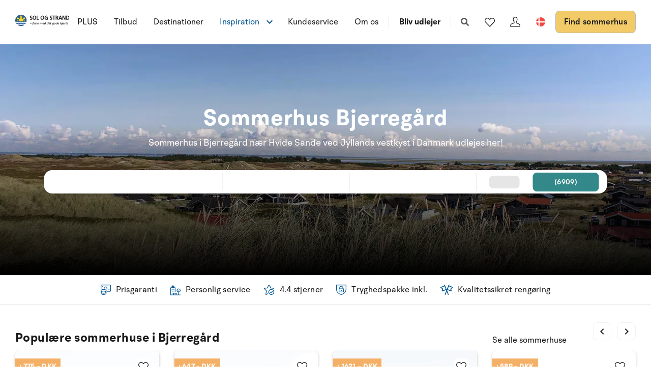

--- FILE ---
content_type: text/html; charset=utf-8
request_url: https://www.sologstrand.dk/regioner/jyllands-vestkyst/bjerregaard/bjerregard
body_size: 25654
content:
<!DOCTYPE html>
<html lang="da-DK" data-alt-lang="" data-currency="DKK" data-raptor-content-id="">
<head>
  <script id="CookieConsent" src="https://policy.app.cookieinformation.com/uc.js" data-culture="da" data-gcm-enabled="false" type="text/javascript"></script>


    <script type="text/javascript" async data-consent-src="//l.getsitecontrol.com/l46ng87m.js" data-category-consent="cookie_cat_statistic">
    </script>

    <!-- Google Tag Manager -->
    <script>!function () { "use strict"; function l(e) { for (var t = e, r = 0, n = document.cookie.split(";"); r < n.length; r++) { var o = n[r].split("="); if (o[0].trim() === t) return o[1] } } function s(e) { return localStorage.getItem(e) } function u(e) { return window[e] } function A(e, t) { e = document.querySelector(e); return t ? null == e ? void 0 : e.getAttribute(t) : null == e ? void 0 : e.textContent } var e = window, t = document, r = "script", n = "dataLayer", o = "https://ss.sologstrand.dk", a = "", i = "cru8zzbiottc", c = "3i02=aWQ9R1RNLUtGNFJWNQ%3D%3D&page=2", g = "stapeUserId", v = "", E = "", d = !1; try { var d = !!g && (m = navigator.userAgent, !!(m = new RegExp("Version/([0-9._]+)(.*Mobile)?.*Safari.*").exec(m))) && 16.4 <= parseFloat(m[1]), f = "stapeUserId" === g, I = d && !f ? function (e, t, r) { void 0 === t && (t = ""); var n = { cookie: l, localStorage: s, jsVariable: u, cssSelector: A }, t = Array.isArray(t) ? t : [t]; if (e && n[e]) for (var o = n[e], a = 0, i = t; a < i.length; a++) { var c = i[a], c = r ? o(c, r) : o(c); if (c) return c } else console.warn("invalid uid source", e) }(g, v, E) : void 0; d = d && (!!I || f) } catch (e) { console.error(e) } var m = e, g = (m[n] = m[n] || [], m[n].push({ "gtm.start": (new Date).getTime(), event: "gtm.js" }), t.getElementsByTagName(r)[0]), v = I ? "&bi=" + encodeURIComponent(I) : "", E = t.createElement(r), f = (d && (i = 8 < i.length ? i.replace(/([a-z]{8}$)/, "kp$1") : "kp" + i), !d && a ? a : o); E.async = !0, E.src = f + "/" + i + ".js?" + c + v, null != (e = g.parentNode) && e.insertBefore(E, g) }();</script>
    <!-- End Google Tag Manager -->

  <script defer src="https://maps.googleapis.com/maps/api/js?key=AIzaSyDLkYrzQrItp04YWV1p0xizc9SxJUmvdTc"></script>
  <script defer type="module" src="/dist/assets/init-DiBt15Aj.js"></script>
  <script defer type="module" src="/dist/assets/helpers-l0sNRNKZ.js"></script>
  <script defer type="module" src="/dist/assets/app-DgKUifiU.js"></script>
  <meta name="p:domain_verify" content="f48ab2a5fcc4b1df3c56dcfda1629d58" />
  <meta name="google-site-verification" content="jtTOitX6tNJNdLoqSjklqdvZ0wRTK_0G2BKk-IBMwB0" />

  
<link rel="preconnect" href="https://fonts.gstatic.com">
<link rel="preconnect" href="https://pro.fontawesome.com">

<link rel="stylesheet" href="https://fonts.googleapis.com/icon?family=Material+Icons" media="print" onload="this.media='all'; this.onload=null;" crossorigin="anonymous" />
<link rel="stylesheet" href="https://pro.fontawesome.com/releases/v5.10.0/css/solid.css" media="print" onload="this.media='all'; this.onload=null;" crossorigin="anonymous" data-auto-a11y="true" />
<link rel="stylesheet" href="https://pro.fontawesome.com/releases/v5.10.0/css/brands.css" media="print" onload="this.media='all'; this.onload=null;" crossorigin="anonymous" data-auto-a11y="true" />
<link rel="stylesheet" href="https://pro.fontawesome.com/releases/v5.10.0/css/fontawesome.css" media="print" onload="this.media='all'; this.onload=null;" crossorigin="anonymous" data-auto-a11y="true" />
<link rel="stylesheet" href="/dist/assets/main-RhJk_Jpd.css" />


  
  <meta name="description" content="Tag p&#xE5; en dejlig ferie i sommerhus i Bjerreg&#xE5;rd. Her kan I nyde Holmsland Klits helt specielle natur samt dyrke windsurfing i Ringk&#xF8;bing Fjord.">
  <meta property="og:description" content="Tag p&#xE5; en dejlig ferie i sommerhus i Bjerreg&#xE5;rd. Her kan I nyde Holmsland Klits helt specielle natur samt dyrke windsurfing i Ringk&#xF8;bing Fjord." />
  <meta name="twitter:description" content="Tag p&#xE5; en dejlig ferie i sommerhus i Bjerreg&#xE5;rd. Her kan I nyde Holmsland Klits helt specielle natur samt dyrke windsurfing i Ringk&#xF8;bing Fjord.">
    <link rel="alternate" hreflang="da" href="https://www.sologstrand.dk/regioner/jyllands-vestkyst/bjerregaard/bjerregard" />
    <link rel="alternate" hreflang="de" href="https://www.sonneundstrand.de/regionen/jutlands-westkuste/bjerregaard/bjerregaard" />
    <link rel="alternate" hreflang="sv" href="https://www.sologstrand.se/regioner/vastjylland/bjerregaard/bjerregard" />
    <meta property="og:image" content="/media/y2eovpid/par-cykel-by.jpg?width=1200&amp;height=630&amp;v=1dc684b02e06ad0" />
    <meta name="twitter:image" content="/media/y2eovpid/par-cykel-by.jpg?width=1200&amp;height=630&amp;v=1dc684b02e06ad0" />

<meta charset="utf-8">
<meta http-equiv="x-ua-compatible" content="ie=edge">
<meta name="viewport" content="width=device-width, initial-scale=1">
<title>Sommerhus Bjerreg&#xE5;rd &#x2013; Dejlig ferie p&#xE5; Holmsland Klit - Sol og Strand</title>

  <link rel="canonical" href="https://www.sologstrand.dk/regioner/jyllands-vestkyst/bjerregaard/bjerregard" />

<meta name="twitter:card" content="summary_large_image">
<meta name="twitter:title" content="Sommerhus Bjerreg&#xE5;rd &#x2013; Dejlig ferie p&#xE5; Holmsland Klit - Sol og Strand">

<meta property="og:title" content="Sommerhus Bjerreg&#xE5;rd &#x2013; Dejlig ferie p&#xE5; Holmsland Klit - Sol og Strand" />
<meta property="og:type" content="website" />
<meta property="og:url" content="">


  <meta name="og:site_name" content="Sol og Strand" />



  

  <script id="config" type="application/json">
    {
    "integrationBrokerUrl":"https://api.sologstrand.dk",
    "housePageUrl":"/hus",
    "searchPageUrl": "/find-sommerhus",
    "checkoutPageUrl": "/checkout",
    "customerAreaUrl": "/min-ordre",
    "siteCurrency": "DKK",
    "siteName": "Sol og Strand",
    "currentPageKey": "6e9a8c67-efc3-4290-84d6-627de5da9050",
    "attractionsSearchPageUrl": "/attraktioner/soeg",
    "attractionDetailsPageUrl": "/attraktioner/attraktion",
    "attractionsPage": "/attraktioner",
    "siteLanguageId": "da",
    "currentUrlDa": "https://www.sologstrand.dk/regioner/jyllands-vestkyst/bjerregaard/bjerregard",
    "currentUrlDe": "https://www.sonneundstrand.de/regionen/jutlands-westkuste/bjerregaard/bjerregaard",
    "currentUrlSe": "https://www.sologstrand.se/regioner/vastjylland/bjerregaard/bjerregard",
    "currentUrlNo": "#",
    "currentUrlUk": "#",
    "currentUrlNl": "#",
    "debugMode": "false"
    }
  </script>
  
    <script type="text/javascript">
    const setMomentLocale = function(moment) {
        if(moment != undefined){
            moment.locale('da-DK', {"months":["januar","februar","marts","april","maj","juni","juli","august","september","oktober","november","december"],"monthsShort":["jan","feb","mar","apr","maj","jun","jul","aug","sep","okt","nov","dec"],"monthsParseExact":true,"weekdays":["søndag","mandag","tirsdag","onsdag","torsdag","fredag","lørdag"],"weekdaysShort":["søn","man","tir","ons","tor","fre","lør"],"weekdaysMin":["sø","ma","ti","on","to","fr","lø"],"weekdaysParseExact":true,"week":{"dow":1,"doy":7}});
        }
    };
</script>
  

    <script type="text/javascript">
      window.raptor||(window.raptor={q:[{event:"trackevent",params:{p1:"pageview"}}],push:function(event,params,options){this.q.push({event:event,params:params,options:options})},customerId:"16045",serverSideCookies: ['rsa']});
    </script>
<script type="text/javascript">!function(T,l,y){var S=T.location,k="script",D="instrumentationKey",C="ingestionendpoint",I="disableExceptionTracking",E="ai.device.",b="toLowerCase",w="crossOrigin",N="POST",e="appInsightsSDK",t=y.name||"appInsights";(y.name||T[e])&&(T[e]=t);var n=T[t]||function(d){var g=!1,f=!1,m={initialize:!0,queue:[],sv:"5",version:2,config:d};function v(e,t){var n={},a="Browser";return n[E+"id"]=a[b](),n[E+"type"]=a,n["ai.operation.name"]=S&&S.pathname||"_unknown_",n["ai.internal.sdkVersion"]="javascript:snippet_"+(m.sv||m.version),{time:function(){var e=new Date;function t(e){var t=""+e;return 1===t.length&&(t="0"+t),t}return e.getUTCFullYear()+"-"+t(1+e.getUTCMonth())+"-"+t(e.getUTCDate())+"T"+t(e.getUTCHours())+":"+t(e.getUTCMinutes())+":"+t(e.getUTCSeconds())+"."+((e.getUTCMilliseconds()/1e3).toFixed(3)+"").slice(2,5)+"Z"}(),iKey:e,name:"Microsoft.ApplicationInsights."+e.replace(/-/g,"")+"."+t,sampleRate:100,tags:n,data:{baseData:{ver:2}}}}var h=d.url||y.src;if(h){function a(e){var t,n,a,i,r,o,s,c,u,p,l;g=!0,m.queue=[],f||(f=!0,t=h,s=function(){var e={},t=d.connectionString;if(t)for(var n=t.split(";"),a=0;a<n.length;a++){var i=n[a].split("=");2===i.length&&(e[i[0][b]()]=i[1])}if(!e[C]){var r=e.endpointsuffix,o=r?e.location:null;e[C]="https://"+(o?o+".":"")+"dc."+(r||"services.visualstudio.com")}return e}(),c=s[D]||d[D]||"",u=s[C],p=u?u+"/v2/track":d.endpointUrl,(l=[]).push((n="SDK LOAD Failure: Failed to load Application Insights SDK script (See stack for details)",a=t,i=p,(o=(r=v(c,"Exception")).data).baseType="ExceptionData",o.baseData.exceptions=[{typeName:"SDKLoadFailed",message:n.replace(/\./g,"-"),hasFullStack:!1,stack:n+"\nSnippet failed to load ["+a+"] -- Telemetry is disabled\nHelp Link: https://go.microsoft.com/fwlink/?linkid=2128109\nHost: "+(S&&S.pathname||"_unknown_")+"\nEndpoint: "+i,parsedStack:[]}],r)),l.push(function(e,t,n,a){var i=v(c,"Message"),r=i.data;r.baseType="MessageData";var o=r.baseData;return o.message='AI (Internal): 99 message:"'+("SDK LOAD Failure: Failed to load Application Insights SDK script (See stack for details) ("+n+")").replace(/\"/g,"")+'"',o.properties={endpoint:a},i}(0,0,t,p)),function(e,t){if(JSON){var n=T.fetch;if(n&&!y.useXhr)n(t,{method:N,body:JSON.stringify(e),mode:"cors"});else if(XMLHttpRequest){var a=new XMLHttpRequest;a.open(N,t),a.setRequestHeader("Content-type","application/json"),a.send(JSON.stringify(e))}}}(l,p))}function i(e,t){f||setTimeout(function(){!t&&m.core||a()},500)}var e=function(){var n=l.createElement(k);n.src=h;var e=y[w];return!e&&""!==e||"undefined"==n[w]||(n[w]=e),n.onload=i,n.onerror=a,n.onreadystatechange=function(e,t){"loaded"!==n.readyState&&"complete"!==n.readyState||i(0,t)},n}();y.ld<0?l.getElementsByTagName("head")[0].appendChild(e):setTimeout(function(){l.getElementsByTagName(k)[0].parentNode.appendChild(e)},y.ld||0)}try{m.cookie=l.cookie}catch(p){}function t(e){for(;e.length;)!function(t){m[t]=function(){var e=arguments;g||m.queue.push(function(){m[t].apply(m,e)})}}(e.pop())}var n="track",r="TrackPage",o="TrackEvent";t([n+"Event",n+"PageView",n+"Exception",n+"Trace",n+"DependencyData",n+"Metric",n+"PageViewPerformance","start"+r,"stop"+r,"start"+o,"stop"+o,"addTelemetryInitializer","setAuthenticatedUserContext","clearAuthenticatedUserContext","flush"]),m.SeverityLevel={Verbose:0,Information:1,Warning:2,Error:3,Critical:4};var s=(d.extensionConfig||{}).ApplicationInsightsAnalytics||{};if(!0!==d[I]&&!0!==s[I]){var c="onerror";t(["_"+c]);var u=T[c];T[c]=function(e,t,n,a,i){var r=u&&u(e,t,n,a,i);return!0!==r&&m["_"+c]({message:e,url:t,lineNumber:n,columnNumber:a,error:i}),r},d.autoExceptionInstrumented=!0}return m}(y.cfg);function a(){y.onInit&&y.onInit(n)}(T[t]=n).queue&&0===n.queue.length?(n.queue.push(a),n.trackPageView({})):a()}(window,document,{
src: "https://js.monitor.azure.com/scripts/b/ai.2.min.js", // The SDK URL Source
crossOrigin: "anonymous", 
cfg: { // Application Insights Configuration
    connectionString: 'InstrumentationKey=3765ee22-a758-4e7b-a8e4-ad094234bb6f;IngestionEndpoint=https://westeurope-5.in.applicationinsights.azure.com/;LiveEndpoint=https://westeurope.livediagnostics.monitor.azure.com/;ApplicationId=89d042b4-41c8-4e95-a2e9-289bd72749a8'
}});</script></head>
<body class="page-loading house-class-false search-class-false">
  <!-- Google Tag Manager (noscript) -->
    <noscript><iframe src="https://ss.sologstrand.dk/ns.html?id=GTM-KF4RV5" height="0" width="0" style="display:none;visibility:hidden"></iframe></noscript>
  <!-- End Google Tag Manager (noscript) -->

  <div id="combine"
       v-bind:class="{'mobile-nav-visible': MobileNavVisible,
        'mini-cart-visible': MiniCartVisible,
        'search-visible': SearchModalVisible,
        'store-filter-visible' : FilterVisible}">
    <div id="megaMenuOverlay" ref="megaMenuOverlay"></div>

      <navigationbar logo-url="https://www.sologstrand.dk/media/2z2jfm43/sos_logo_sort-tekst-venstre.svg" :hide-raffle="false" site-alt="Sol og Strand" current-id="7536" :simple="false"></navigationbar>

    




<section class="slider slider-section    " id="aa0c049b8-d64f-4f8d-9abb-558273829876">
    <div class="slider js-flickity" data-flickity-options='
      {
        "cellAlign": "left",
        "contain": 1,
        "prevNextButtons": false,
        "pageDots": false,
        "setGallerySize": 1,
        "imagesLoaded": 1,
        "wrapAround": false,
        "autoPlay": 0,
        "pauseAutoPlayOnHover": false
      }
    '>

<section class="hero hero--75    hero--v-top" style='color:#ffffff;' style='background-color:#000000;' id="af64a2182-e73f-4ee3-a2b7-155ad7b42dcf">
  <div class="hero-inner">
    <div class="container">
      <div class="row row--center">
        <div class="hero-inner col-100 col-m-100">
              <h1 style='color:#ffffff;' class="hero-heading">Sommerhus Bjerreg&#xE5;rd</h1>
            <div class="hero-text">
              <p>Sommerhus i Bjerregård nær Hvide Sande ved Jyllands vestkyst i Danmark udlejes her!</p>
            </div>

          <div class="btn-group">
              
          </div>
        </div>
      </div>
    </div>
  </div>


    <figure class="hero-background">
      <picture>
        <source data-sizes="auto" data-srcset="
        /media/cp1otjk5/bjerregaard-topimage-38.jpg?quality=85&width=1280&format=webp 1280w,
        /media/cp1otjk5/bjerregaard-topimage-38.jpg?quality=85&width=1600&format=webp 1600w,
        /media/cp1otjk5/bjerregaard-topimage-38.jpg?quality=85&width=1920&format=webp 1920w" type="image/webp">
        <source srcset="/media/cp1otjk5/bjerregaard-topimage-38.jpg?quality=85&width=1280">
        <img data-sizes="auto" class="lazyload cover-img" src="/media/cp1otjk5/bjerregaard-topimage-38.jpg?quality=50&width=600" alt="Sommerhus Bjerreg&#xE5;rd" />
      </picture>
    </figure>
    <div class="gradient" style="background: linear-gradient(180deg, rgba(0, 0, 0, 0) 35%, #000000 100%)"></div>


</section>

    </div>

        <quicksearch search-string-region="" search-string-destination="" hide-location-search="" splash-text="" splash-heading="" splash-url="" :is-expanded="false"></quicksearch>
        <div class="usp-bar">
            <ul>
                <li>
                    <img src="/assets/img/icons/icon-money-blue.svg" alt="Prisgaranti" />
                    <span>Prisgaranti</span>
                </li>
                <li>
                    <img src="/assets/img/icons/icon-office-blue.svg" alt="Personlig service" />
                    <span>Personlig service</span>
                </li>
                <li>
                    <img src="/assets/img/icons/icon-rating-blue.svg" alt="4.4 stjerner" />
                    <span>4.4 stjerner</span>
                </li>
                <li>
                    <img src="/assets/img/icons/icon-security-blue.svg" alt="Tryghedspakke inkl." />
                    <span>Tryghedspakke inkl.</span>
                </li>
                <li>
                    <img src="/assets/img/icons/icon-flags-blue.svg" alt="Kvalitetssikret reng&#xF8;ring" />
                    <span>Kvalitetssikret reng&#xF8;ring</span>
                </li>
            </ul>
        </div>
</section>
    <section class="block " style='background-color:#ffffff;' id="a4006341b-477d-47de-8160-acbb5eb4414c" raptor-module="GetTopViewedInCategory" raptor-recommended-ids="23-2009,23-2019,23-1954,23-1099,23-2013,23-1199,23-2016,23-1111,23-1011,23-1313,23-2030,23-2017,23-1969,23-2026,23-1947,23-1956">
        <div class="container">
            <div class="row row--v-center">
                    <div class="col-s-100 col-75">
                        <h5>Popul&#xE6;re sommerhuse i Bjerreg&#xE5;rd</h5>
                    </div>
                    <div class="col-s-100 col-25">
                        <a href="https://www.sologstrand.dk/find-sommerhus?destinationId=644&amp;destination=Bjerreg%C3%A5rd&amp;page=1">Se alle sommerhuse</a>
                    </div>
            </div>
            <housefeed search-string="?destinationId=644&amp;destination=Bjerreg%C3%A5rd&amp;page=1&amp;id=23-2009%2C23-2019%2C23-1954%2C23-1099%2C23-2013%2C23-1199%2C23-2016%2C23-1111%2C23-1011%2C23-1313%2C23-2030%2C23-2017%2C23-1969%2C23-2026%2C23-1947%2C23-1956" :id-priority="[&quot;23-2009&quot;,&quot;23-2019&quot;,&quot;23-1954&quot;,&quot;23-1099&quot;,&quot;23-2013&quot;,&quot;23-1199&quot;,&quot;23-2016&quot;,&quot;23-1111&quot;,&quot;23-1011&quot;,&quot;23-1313&quot;,&quot;23-2030&quot;,&quot;23-2017&quot;,&quot;23-1969&quot;,&quot;23-2026&quot;,&quot;23-1947&quot;,&quot;23-1956&quot;]" size="16" raptor-module="GetTopViewedInCategory" :property-labels="[{&quot;id&quot;:&quot;bedrooms&quot;,&quot;title&quot;:&quot;Sovev&#xE6;relser&quot;,&quot;unit&quot;:&quot;stk&quot;},{&quot;id&quot;:&quot;317&quot;,&quot;title&quot;:&quot;Soverum&quot;,&quot;unit&quot;:&quot;&quot;},{&quot;id&quot;:&quot;beds&quot;,&quot;title&quot;:&quot;Sengepladser&quot;,&quot;unit&quot;:&quot;&quot;},{&quot;id&quot;:&quot;fenced_area&quot;,&quot;title&quot;:&quot;Indhegnet grund&quot;,&quot;unit&quot;:&quot;&quot;},{&quot;id&quot;:&quot;roofed_terrace&quot;,&quot;title&quot;:&quot;Overd&#xE6;kket terrasse&quot;,&quot;unit&quot;:&quot;m2&quot;},{&quot;id&quot;:&quot;playground_equipment&quot;,&quot;title&quot;:&quot;Udend&#xF8;rs legeredskaber&quot;,&quot;unit&quot;:&quot;&quot;},{&quot;id&quot;:&quot;house_size&quot;,&quot;title&quot;:&quot;Boligareal&quot;,&quot;unit&quot;:&quot;m2&quot;},{&quot;id&quot;:&quot;high_chair&quot;,&quot;title&quot;:&quot;H&#xF8;j stol&quot;,&quot;unit&quot;:&quot;stk&quot;},{&quot;id&quot;:&quot;activity_room&quot;,&quot;title&quot;:&quot;Aktivitetsrum&quot;,&quot;unit&quot;:&quot;&quot;},{&quot;id&quot;:&quot;298&quot;,&quot;title&quot;:&quot;Aktivitetsrum&quot;,&quot;unit&quot;:&quot;&quot;},{&quot;id&quot;:&quot;year_built&quot;,&quot;title&quot;:&quot;Bygget &#xE5;r&quot;,&quot;unit&quot;:&quot;&quot;},{&quot;id&quot;:&quot;76&quot;,&quot;title&quot;:&quot;Boligens alder&quot;,&quot;unit&quot;:&quot;&quot;},{&quot;id&quot;:&quot;terrace&quot;,&quot;title&quot;:&quot;Terrasse&quot;,&quot;unit&quot;:&quot;m2&quot;},{&quot;id&quot;:&quot;fenced_terrace&quot;,&quot;title&quot;:&quot;Indhegnet terrasse&quot;,&quot;unit&quot;:&quot;&quot;},{&quot;id&quot;:&quot;pets_allowed&quot;,&quot;title&quot;:&quot;Husdyr er tilladt&quot;,&quot;unit&quot;:&quot;&quot;},{&quot;id&quot;:&quot;70&quot;,&quot;title&quot;:&quot;Husdyr&quot;,&quot;unit&quot;:&quot;&quot;},{&quot;id&quot;:&quot;area_size&quot;,&quot;title&quot;:&quot;Grundareal&quot;,&quot;unit&quot;:&quot;m2&quot;},{&quot;id&quot;:&quot;cot&quot;,&quot;title&quot;:&quot;Barneseng&quot;,&quot;unit&quot;:&quot;stk&quot;},{&quot;id&quot;:&quot;toilets&quot;,&quot;title&quot;:&quot;Toiletter&quot;,&quot;unit&quot;:&quot;stk&quot;},{&quot;id&quot;:&quot;wood_stove&quot;,&quot;title&quot;:&quot;Br&#xE6;ndeovn, Pejs eller Pilleovn&quot;,&quot;unit&quot;:&quot;&quot;},{&quot;id&quot;:&quot;50&quot;,&quot;title&quot;:&quot;Br&#xE6;ndeovn, Pejs eller Pilleovn&quot;,&quot;unit&quot;:&quot;&quot;},{&quot;id&quot;:&quot;year_renovated&quot;,&quot;title&quot;:&quot;Renoveret &#xE5;r&quot;,&quot;unit&quot;:&quot;&quot;},{&quot;id&quot;:&quot;77&quot;,&quot;title&quot;:&quot;Renoveret &#xE5;r&quot;,&quot;unit&quot;:&quot;&quot;},{&quot;id&quot;:&quot;washing_machine&quot;,&quot;title&quot;:&quot;Vaskemaskine&quot;,&quot;unit&quot;:&quot;&quot;},{&quot;id&quot;:&quot;freezer&quot;,&quot;title&quot;:&quot;Fryser&quot;,&quot;unit&quot;:&quot;&quot;},{&quot;id&quot;:&quot;tumbler&quot;,&quot;title&quot;:&quot;T&#xF8;rretumbler&quot;,&quot;unit&quot;:&quot;&quot;},{&quot;id&quot;:&quot;oven&quot;,&quot;title&quot;:&quot;Ovn&quot;,&quot;unit&quot;:&quot;&quot;},{&quot;id&quot;:&quot;dish_washer&quot;,&quot;title&quot;:&quot;Opvaskemaskine&quot;,&quot;unit&quot;:&quot;&quot;},{&quot;id&quot;:&quot;microwave_oven&quot;,&quot;title&quot;:&quot;Mikrob&#xF8;lgeovn&quot;,&quot;unit&quot;:&quot;&quot;},{&quot;id&quot;:&quot;refrigerator&quot;,&quot;title&quot;:&quot;K&#xF8;leskab&quot;,&quot;unit&quot;:&quot;&quot;},{&quot;id&quot;:&quot;cooking_plates&quot;,&quot;title&quot;:&quot;Kogeplader&quot;,&quot;unit&quot;:&quot;&quot;},{&quot;id&quot;:&quot;swimming_pool&quot;,&quot;title&quot;:&quot;Swimmingpool&quot;,&quot;unit&quot;:&quot;&quot;},{&quot;id&quot;:&quot;25&quot;,&quot;title&quot;:&quot;Swimmingpool&quot;,&quot;unit&quot;:&quot;&quot;},{&quot;id&quot;:&quot;steam_cabin&quot;,&quot;title&quot;:&quot;Dampkabine&quot;,&quot;unit&quot;:&quot;&quot;},{&quot;id&quot;:&quot;19&quot;,&quot;title&quot;:&quot;Dampkabine&quot;,&quot;unit&quot;:&quot;&quot;},{&quot;id&quot;:&quot;sauna&quot;,&quot;title&quot;:&quot; Sauna&quot;,&quot;unit&quot;:&quot;&quot;},{&quot;id&quot;:&quot;whirlpool&quot;,&quot;title&quot;:&quot;Indend&#xF8;rsspa&quot;,&quot;unit&quot;:&quot;&quot;},{&quot;id&quot;:&quot;29&quot;,&quot;title&quot;:&quot;Indend&#xF8;rsspa&quot;,&quot;unit&quot;:&quot;&quot;},{&quot;id&quot;:&quot;sea&quot;,&quot;title&quot;:&quot;Hav&quot;,&quot;unit&quot;:&quot;m&quot;},{&quot;id&quot;:&quot;60&quot;,&quot;title&quot;:&quot;Havafstand&quot;,&quot;unit&quot;:&quot;m&quot;},{&quot;id&quot;:&quot;sea_view_from_house&quot;,&quot;title&quot;:&quot;Hav-/fjordudsigt fra huset&quot;,&quot;unit&quot;:&quot;&quot;},{&quot;id&quot;:&quot;66&quot;,&quot;title&quot;:&quot;Havudsigt fra huset&quot;,&quot;unit&quot;:&quot;&quot;},{&quot;id&quot;:&quot;shops&quot;,&quot;title&quot;:&quot;Indk&#xF8;b&quot;,&quot;unit&quot;:&quot;m&quot;},{&quot;id&quot;:&quot;gaming_console&quot;,&quot;title&quot;:&quot;Spilkonsol&quot;,&quot;unit&quot;:&quot;&quot;},{&quot;id&quot;:&quot;144&quot;,&quot;title&quot;:&quot;Internet (kabel)&quot;,&quot;unit&quot;:&quot;&quot;},{&quot;id&quot;:&quot;internet&quot;,&quot;title&quot;:&quot;Internet&quot;,&quot;unit&quot;:&quot;&quot;},{&quot;id&quot;:&quot;115&quot;,&quot;title&quot;:&quot;Wifi&quot;,&quot;unit&quot;:&quot;&quot;},{&quot;id&quot;:&quot;443&quot;,&quot;title&quot;:&quot;N&#xF8;gle ved huset&quot;,&quot;unit&quot;:&quot;&quot;},{&quot;id&quot;:&quot;68&quot;,&quot;title&quot;:&quot;Fjordudsigt fra huset&quot;,&quot;unit&quot;:&quot;m&quot;},{&quot;id&quot;:&quot;25&quot;,&quot;title&quot;:&quot; Pool&quot;,&quot;unit&quot;:&quot;&quot;},{&quot;id&quot;:&quot;178&quot;,&quot;title&quot;:&quot;Energivenligt&quot;,&quot;unit&quot;:&quot;&quot;},{&quot;id&quot;:&quot;294&quot;,&quot;title&quot;:&quot;Energivenligt&quot;,&quot;unit&quot;:&quot;&quot;},{&quot;id&quot;:&quot;295&quot;,&quot;title&quot;:&quot;Energivenligt&quot;,&quot;unit&quot;:&quot;&quot;},{&quot;id&quot;:&quot;51&quot;,&quot;title&quot;:&quot;Pejs&quot;,&quot;unit&quot;:&quot;&quot;},{&quot;id&quot;:&quot;79&quot;,&quot;title&quot;:&quot;Terrasse&quot;,&quot;unit&quot;:&quot;m2&quot;},{&quot;id&quot;:&quot;80&quot;,&quot;title&quot;:&quot;Overd&#xE6;kket terrasse&quot;,&quot;unit&quot;:&quot;m2&quot;},{&quot;id&quot;:&quot;363&quot;,&quot;title&quot;:&quot;Renoveret&quot;,&quot;unit&quot;:&quot;&quot;},{&quot;id&quot;:&quot;444&quot;,&quot;title&quot;:&quot;N&#xF8;gleboks med kode&quot;,&quot;unit&quot;:&quot;&quot;},{&quot;id&quot;:&quot;283&quot;,&quot;title&quot;:&quot;Swimmingpool&quot;,&quot;unit&quot;:&quot;&quot;},{&quot;id&quot;:&quot;sunbed&quot;,&quot;title&quot;:&quot;Solarium&quot;,&quot;unit&quot;:&quot;&quot;},{&quot;id&quot;:&quot;61&quot;,&quot;title&quot;:&quot;Fjordafstand&quot;,&quot;unit&quot;:&quot;m&quot;},{&quot;id&quot;:&quot;inlet&quot;,&quot;title&quot;:&quot;Fjordafstand&quot;,&quot;unit&quot;:&quot;m&quot;},{&quot;id&quot;:&quot;wheelchair&quot;,&quot;title&quot;:&quot;K&#xF8;restolsegnet&quot;,&quot;unit&quot;:&quot;&quot;},{&quot;id&quot;:&quot;fishing&quot;,&quot;title&quot;:&quot;Lystfiskerhus&quot;,&quot;unit&quot;:&quot;&quot;},{&quot;id&quot;:&quot;charging_station&quot;,&quot;title&quot;:&quot;Ladestation til elbil&quot;,&quot;unit&quot;:&quot;&quot;},{&quot;id&quot;:&quot;charging_station&quot;,&quot;title&quot;:&quot;Ladestation til elbil&quot;,&quot;unit&quot;:&quot;&quot;},{&quot;id&quot;:&quot;28&quot;,&quot;title&quot;:&quot;Indend&#xF8;rsspa&quot;,&quot;unit&quot;:&quot;&quot;},{&quot;id&quot;:&quot;31&quot;,&quot;title&quot;:&quot;Udend&#xF8;rsspa&quot;,&quot;unit&quot;:&quot;&quot;},{&quot;id&quot;:&quot;126&quot;,&quot;title&quot;:&quot;Udend&#xF8;rsspa&quot;,&quot;unit&quot;:&quot;&quot;},{&quot;id&quot;:&quot;outdoor_spa&quot;,&quot;title&quot;:&quot;Udend&#xF8;rsspa&quot;,&quot;unit&quot;:&quot;&quot;},{&quot;id&quot;:&quot;tv&quot;,&quot;title&quot;:&quot;TV&quot;,&quot;unit&quot;:&quot;&quot;},{&quot;id&quot;:&quot;wilderness_tub&quot;,&quot;title&quot;:&quot;Vildmarkskar&quot;,&quot;unit&quot;:&quot;&quot;},{&quot;id&quot;:&quot;smoking&quot;,&quot;title&quot;:&quot;Rygeforbud&quot;,&quot;unit&quot;:&quot;&quot;},{&quot;id&quot;:&quot;heating_pump&quot;,&quot;title&quot;:&quot;Varmepumpe&quot;,&quot;unit&quot;:&quot;&quot;},{&quot;id&quot;:&quot;outdoor_sauna&quot;,&quot;title&quot;:&quot;Udend&#xF8;rssauna&quot;,&quot;unit&quot;:&quot;&quot;},{&quot;id&quot;:&quot;solar_heating&quot;,&quot;title&quot;:&quot;Solvarme&quot;,&quot;unit&quot;:&quot;&quot;},{&quot;id&quot;:&quot;geothermal&quot;,&quot;title&quot;:&quot;Jordvarme&quot;,&quot;unit&quot;:&quot;&quot;},{&quot;id&quot;:&quot;parking&quot;,&quot;title&quot;:&quot;Parkering&quot;,&quot;unit&quot;:&quot;&quot;},{&quot;id&quot;:&quot;consumption_included&quot;,&quot;title&quot;:&quot;Forbrug inklusiv&quot;,&quot;unit&quot;:&quot;&quot;},{&quot;id&quot;:&quot;443&quot;,&quot;title&quot;:&quot;N&#xF8;gle ved huset&quot;,&quot;unit&quot;:&quot;&quot;},{&quot;id&quot;:&quot;444&quot;,&quot;title&quot;:&quot;N&#xF8;gle ved huset&quot;,&quot;unit&quot;:&quot;&quot;},{&quot;id&quot;:&quot;445&quot;,&quot;title&quot;:&quot;N&#xF8;gle ved huset&quot;,&quot;unit&quot;:&quot;&quot;},{&quot;id&quot;:&quot;key_at_house&quot;,&quot;title&quot;:&quot;N&#xF8;gle ved huset&quot;,&quot;unit&quot;:&quot;&quot;},{&quot;id&quot;:&quot;max_adults&quot;,&quot;title&quot;:&quot;Personer&quot;,&quot;unit&quot;:&quot;&quot;},{&quot;id&quot;:&quot;sea_view_from_plot&quot;,&quot;title&quot;:&quot;Hav-/fjordudsigt fra grunden&quot;,&quot;unit&quot;:&quot;&quot;},{&quot;id&quot;:&quot;chromecast&quot;,&quot;title&quot;:&quot;Streaming&quot;,&quot;unit&quot;:&quot;&quot;},{&quot;id&quot;:&quot;Gratis_badeland&quot;,&quot;title&quot;:&quot;Gratis badeland&quot;,&quot;unit&quot;:&quot;&quot;},{&quot;id&quot;:&quot;swimming_pool_indoor&quot;,&quot;title&quot;:&quot;Swimmingpool, indend&#xF8;rs&quot;,&quot;unit&quot;:&quot;&quot;},{&quot;id&quot;:&quot;swimming_pool_outdoor&quot;,&quot;title&quot;:&quot;Swimmingpool, udend&#xF8;rs&quot;,&quot;unit&quot;:&quot;&quot;},{&quot;id&quot;:&quot;swimming_pool_shared&quot;,&quot;title&quot;:&quot;Swimmingpool, f&#xE6;lles&quot;,&quot;unit&quot;:&quot;&quot;},{&quot;id&quot;:&quot;new_house&quot;,&quot;title&quot;:&quot;Nyhed&quot;,&quot;unit&quot;:&quot;&quot;},{&quot;id&quot;:&quot;focus_house&quot;,&quot;title&quot;:&quot;M&#xE5;nedens udvalgte huse&quot;,&quot;unit&quot;:&quot;&quot;}]"></housefeed>
        </div>
    </section>


<section class="block image-carousel-with-house-count " style="background-color:#ffffff;" id="a467df679-c4a5-4374-8ced-8d304f77a649">
       <imagecarouselwithhousecount headline="Bjerreg&#xE5;rd" text="Bjerreg&#xE5;rd er et popul&#xE6;rt ferieomr&#xE5;de p&#xE5; Holmsland Klit &#x2013; smukt beliggende mellem Vesterhavet og Ringk&#xF8;bing Fjord. Her kan du nyde en afslappende ferie omgivet af klitter, hedelandskab og brede sandstrande. Med et sommerhus i Bjerreg&#xE5;rd f&#xE5;r du den perfekte base til b&#xE5;de afslapning og oplevelser i den vestjyske natur. Sol og Strand tilbyder et bredt udvalg af sommerhuse i Bjerreg&#xE5;rd &#x2013; uanset om du dr&#xF8;mmer om havudsigt, spa og sauna eller bare fred og ro i natursk&#xF8;nne omgivelser." textcolor="000000" countcolor="000000" search-page-url="/find-sommerhus" search-query="?destinationId=644&amp;destination=Bjerreg&#xE5;rd&amp;page=1" headlinecolor="000000" :images=[&quot;/media/hs1hqqoa/bjerregaard-1.jpg?width=448&amp;height=455&amp;v=1dc684b17b4c0f0&quot;,&quot;/media/qvhoqnay/bjerregaard-2.jpg?width=448&amp;height=455&amp;v=1dc684b1f18d7f0&quot;,&quot;/media/igijgkzj/bjerregaard-3.jpg?width=448&amp;height=455&amp;v=1dc684b1f7e9ea0&quot;,&quot;/media/wjcnlmbg/bjerregaard-11.jpg?width=448&amp;height=455&amp;v=1dc684b212ff820&quot;,&quot;/media/kozcv5z0/bjerregaard-19.jpg?width=448&amp;height=455&amp;v=1dc684b22210ee0&quot;,&quot;/media/1b2jjwjx/bjerregaard-18.jpg?width=448&amp;height=455&amp;v=1dc684b2211cca0&quot;,&quot;/media/cp1otjk5/bjerregaard-topimage-38.jpg?width=448&amp;height=455&amp;v=1dc684b2253deb0&quot;,&quot;/media/kzkbqbj4/bjerregaard-16.jpg?width=448&amp;height=455&amp;v=1dc684b21d4c3a0&quot;] backgroundcolor="ffffff" precounttext="Vi har" postcounttext="sommerhuse i Bjerreg&#xE5;rd"></imagecarouselwithhousecount>
</section>



  <section class="section grid lazy    " style='background-color:#ffffff;' id="af3ce151a-c3af-4ad8-bd2e-5b604d0092c2">
    <div class="container">
        <div class="row">
          <header class="col-100 grid-header">
            <h4>F&#xE5; et glimt af feriestemningen i Bjerreg&#xE5;rd</h4>
            <p>L&#xE6;n dig tilbage og oplev den s&#xE6;rlige stemning i Bjerreg&#xE5;rd gennem vores videoer. Se de brede sandstrande, de smukke klitlandskaber og det charmerende sommerhusomr&#xE5;de, som hvert &#xE5;r tiltr&#xE6;kker ferieg&#xE6;ster fra hele Europa. Videoerne giver dig et &#xE6;gte indtryk af, hvad der venter &#x2013; fra hyggelige g&#xE5;ture i naturen til solnedgange over Vesterhavet.</p>
          </header>
        </div>
      <div class="row   ">

          <div class="col-50 col-s-100">

                <div class="grid-item grid-item--video " style='color:#000000;'>

                    <div class="video-stream-inline-wrap">
                      <iframe loading="lazy" type="text/html" title=""
                      src="https://www.youtube.com/embed/mV_ovrqmGGQ?autoplay=0&controls=1&modestbranding=1&showinfo=0&enablejsapi=0&iv_load_policy=3&rel=0&loop=0&mute=0&playlist=mV_ovrqmGGQ"
                      id="mV_ovrqmGGQ" class="video-stream-inline-player" frameborder="0"
                      allow="accelerometer; autoplay; encrypted-media; gyroscope; picture-in-picture" allowfullscreen></iframe>
                    </div>
                </div>

          </div>
          <div class="col-50 col-s-100">

                <div class="grid-item grid-item--video " style='color:#000000;'>

                    <div class="video-stream-inline-wrap">
                      <iframe loading="lazy" type="text/html" title=""
                      src="https://www.youtube.com/embed/nyo_zlVmIig?autoplay=0&controls=1&modestbranding=1&showinfo=0&enablejsapi=0&iv_load_policy=3&rel=0&loop=0&mute=0&playlist=nyo_zlVmIig"
                      id="nyo_zlVmIig" class="video-stream-inline-player" frameborder="0"
                      allow="accelerometer; autoplay; encrypted-media; gyroscope; picture-in-picture" allowfullscreen></iframe>
                    </div>
                </div>

          </div>

      </div>
    </div>
      <div class="block-background" style='background-color:#ffffff;'>
      </div>
  </section>




<section class="block text-overlapping-images " id="a78cedf95-e030-4127-9f57-0b36d3c0c4e6">
  <div class="container">
    <div class="row row--v-center row--reverse">
      <div class="col col-m-100 col-l-40 col-33">
            <h4>Bjerreg&#xE5;rd t&#xE6;t ved Hvide Sande</h4>

<p><span>I bunden af </span><span>Holmsland Klit mellem Vesterhavet og Ringkøbing fjord ligger ferieområdet Bjerregård. Fra Bjerregård er der ca. 15 kilometer op til Hvide Sande. Langs hele Holmsland Klit løber der en cykelsti, der snor sig gennem landskabet og gør muligt at cykle hele vejen op til feriebyen <a href="/regioner/jyllands-vestkyst/sondervig-houvig/sondervig">Søndervig</a>.</span> </p>
<p><span>Der er mulighed for indkøb af dagligvarer i Bjerregård. Vil man spise ude er der gode muligheder i Bork Havn ved Ringkøbing Fjord, i Nymindegab lidt mod syd og ikke mindst i Hvide Sande mod nord. </span> </p>
<p><span><a href="/regioner/jyllands-vestkyst/klegod-nr-lyngvig/hvide-sande">Hvide Sande</a> e</span><span>r en aktiv og driftig fiskeri- og værftsby, der lægger havn til en af Danmarks største fiskerflåder. Hvide Sande blev kendt over det meste af Europa, da den lagde huse og ikke mindst fyrtårn til en kriminalserie på TV, der bærer byens navn.</span> </p>
<p><span>Ringkøbing Fjord er et af de bedst kendte windsurfing-områder i Danmark. De lavvandede områder gør det nemt og sjovt at lære at surfe.</span> </p>
<p><span>Omkring Bjerregård er der et vidt forgrenet net af vandre- og cykelstier, så der er fine muligheder for naturoplevelser.</span> </p>
<p><span>Der er gode muligheder for at fiske ved Vesterhavet og i Ringkøbing fjord. Hvis man tager ind til Hvide Sande, er det muligt at stige om bord på en af de kuttere, der arrangerer ture til havs for lystfiskere. Ved <a href="/regioner/jyllands-vestkyst/bjerregaard/argab">Årgab</a> mod nord og i Nymindegab mod syd er der put and take-søer.</span></p>
<p><a style="display: inline-block; padding: 10px 20px; background-color: #307e86; color: white; text-decoration: none; border-radius: 5px; margin-top: 10px;" href="/find-sommerhus?destinationId=644&amp;destination=Bjerreg%C3%A5rd&amp;page=1"> Se alle sommerhuse i Bjerregård </a></p>      </div>
          <div class="col col-m-100 col-l-45 col-50 image-container">
            <picture>
              <source srcset="/media/lqefp1pt/bjerregaard-13.jpg?width=655&amp;v=1dc684b218bfad0&amp;quality=85&amp;format=webp" type="image/webp" />
              <source srcset="/media/lqefp1pt/bjerregaard-13.jpg?width=655&amp;v=1dc684b218bfad0&amp;quality=85" />
              <img loading="lazy" src="/media/lqefp1pt/bjerregaard-13.jpg?width=60&amp;v=1dc684b218bfad0&amp;quality=50" class="big lazyload" alt="Bjerregaard 13" />
            </picture>
            <picture>
              <source srcset="/media/hs1hqqoa/bjerregaard-1.jpg?width=445&amp;v=1dc684b17b4c0f0&amp;quality=85&amp;format=webp" type="image/webp" />
              <source srcset="/media/hs1hqqoa/bjerregaard-1.jpg?width=445&amp;v=1dc684b17b4c0f0&amp;quality=85" />
              <img loading="lazy" src="/media/hs1hqqoa/bjerregaard-1.jpg?width=50&amp;v=1dc684b17b4c0f0&amp;quality=50" class="small lazyload" alt="Bjerregaard 1" />
            </picture>
          </div>
    </div>
  </div>
</section>


<section class="block text-overlapping-images " id="a0a3e6b93-abc6-4599-9ce0-a3188ce5afcd">
  <div class="container">
    <div class="row row--v-center">
      <div class="col col-m-100 col-l-40 col-33">
            <h4>Stranden ved Bjerreg&#xE5;rd</h4>

<p data-start="46" data-end="398">Ved Bjerregård er der en fin sandstrand med høje klitter, som indbyder til både solbadning, gåture og leg i sandet. Stranden er bred og naturlig, hvilket giver masser af plads og ro, selv i højsæsonen. Det er ikke tilladt at køre i bil på stranden, hvilket gør området mere sikkert og fredeligt – især for børnefamilier.</p>
<p data-start="400" data-end="730">Der er også mulighed for at bade i Ringkøbing Fjord, hvor vandet er mere lavvandet og roligt end i Vesterhavet – ideelt til mindre børn og dem, der foretrækker en mere stille badeoplevelse. Området omkring fjorden er desuden populært blandt windsurfere og kajakroere, takket være de gode vindforhold og det naturskønne landskab.</p>
<p data-start="732" data-end="870" data-is-last-node="" data-is-only-node="">Uanset om du er til friske dukkerter, afslapning i klitterne eller aktiviteter på vandet, byder Bjerregård på noget for enhver strandgæst.</p>
<p><a style="display: inline-block; padding: 10px 20px; background-color: #307e86; color: white; text-decoration: none; border-radius: 5px; margin-top: 10px;" href="/find-sommerhus?destinationId=644&amp;destination=Bjerreg%C3%A5rd&amp;page=1"> Se alle sommerhuse i Bjerregård </a></p>      </div>
          <div class="col col-m-100 col-l-45 col-50 image-container">
            <picture>
              <source srcset="/media/kozcv5z0/bjerregaard-19.jpg?width=655&amp;v=1dc684b22210ee0&amp;quality=85&amp;format=webp" type="image/webp" />
              <source srcset="/media/kozcv5z0/bjerregaard-19.jpg?width=655&amp;v=1dc684b22210ee0&amp;quality=85" />
              <img loading="lazy" src="/media/kozcv5z0/bjerregaard-19.jpg?width=60&amp;v=1dc684b22210ee0&amp;quality=50" class="big lazyload" alt="Bjerregaard 19" />
            </picture>
            <picture>
              <source srcset="/media/kzkbqbj4/bjerregaard-16.jpg?width=445&amp;v=1dc684b21d4c3a0&amp;quality=85&amp;format=webp" type="image/webp" />
              <source srcset="/media/kzkbqbj4/bjerregaard-16.jpg?width=445&amp;v=1dc684b21d4c3a0&amp;quality=85" />
              <img loading="lazy" src="/media/kzkbqbj4/bjerregaard-16.jpg?width=50&amp;v=1dc684b21d4c3a0&amp;quality=50" class="small lazyload" alt="Bjerregaard 16" />
            </picture>
          </div>
    </div>
  </div>
</section>


<section class="block text-overlapping-images " id="ab37c7e53-4476-49f5-a08b-b8944e6c399c">
  <div class="container">
    <div class="row row--v-center row--reverse">
      <div class="col col-m-100 col-l-40 col-33">
            <h4>Naturen omkring Bjerreg&#xE5;rd</h4>

<p><span>Lige overfor Bjerregård ligger </span><span>fuglereservatet Tipperne, der er et vigtigt område for verdens trækfugle.</span> </p>
<p><span>Det er ganske få steder, man kan opleve en så særpræget natur som på Holmlands Klit. Hele vejen fra Søndervig til <a href="/regioner/jyllands-vestkyst/bjerregaard/nymindegab">Nymindegab</a> er der vand på begge sider og fredede klitarealer. Mellem klitterne er hedelandskabet præget af lidt spredt skovbevoksning.</span> </p>
<p><a style="display: inline-block; padding: 10px 20px; background-color: #307e86; color: white; text-decoration: none; border-radius: 5px; margin-top: 10px;" href="/find-sommerhus?destinationId=644&amp;destination=Bjerreg%C3%A5rd&amp;page=1"> Se alle sommerhuse i Bjerregård </a></p>      </div>
          <div class="col col-m-100 col-l-45 col-50 image-container">
            <picture>
              <source srcset="/media/w14c5lir/bjerregaard-12.jpg?width=655&amp;v=1dc684b2162c7f0&amp;quality=85&amp;format=webp" type="image/webp" />
              <source srcset="/media/w14c5lir/bjerregaard-12.jpg?width=655&amp;v=1dc684b2162c7f0&amp;quality=85" />
              <img loading="lazy" src="/media/w14c5lir/bjerregaard-12.jpg?width=60&amp;v=1dc684b2162c7f0&amp;quality=50" class="big lazyload" alt="Bjerregaard 12" />
            </picture>
            <picture>
              <source srcset="/media/y1dfgnki/bjerregaard-8.jpg?width=445&amp;v=1dc684b20a21000&amp;quality=85&amp;format=webp" type="image/webp" />
              <source srcset="/media/y1dfgnki/bjerregaard-8.jpg?width=445&amp;v=1dc684b20a21000&amp;quality=85" />
              <img loading="lazy" src="/media/y1dfgnki/bjerregaard-8.jpg?width=50&amp;v=1dc684b20a21000&amp;quality=50" class="small lazyload" alt="Bjerregaard 8" />
            </picture>
          </div>
    </div>
  </div>
</section>


<section class="block text-overlapping-images " id="a31f9153b-aa68-423b-bff0-63da2ebe9027">
  <div class="container">
    <div class="row row--v-center">
      <div class="col col-m-100 col-l-40 col-33">
            <h4>Windsurfing ved Bjerreg&#xE5;rd</h4>

<p>Ringkøbing Fjord er et af de meste kendte windsurfing-områder i Nordeuropa, da forholdene her er optimale. De store lavvandede områder gør det både nemt og sjovt at lære at surfe i trygge omgivelser. Sommerhusudlejning i Bjerregård er perfekt til dem der gerne vil surfe og om sommeren er der livlig surferaktivitet her. Lystfiskeren har virkelig gode muligheder her i området. Der kan fiskes fra molerne langs kysten, i Put&amp;Take fiskesøerne samt fra fiskekutter, som sejler ud fra Hvide Sande. Der er desuden mulighed for at leje både i Bjerregård.</p>
<p><a style="display: inline-block; padding: 10px 20px; background-color: #307e86; color: white; text-decoration: none; border-radius: 5px; margin-top: 10px;" href="/find-sommerhus?destinationId=644&amp;destination=Bjerreg%C3%A5rd&amp;page=1"> Se alle sommerhuse i Bjerregård </a></p>      </div>
          <div class="col col-m-100 col-l-45 col-50 image-container">
            <picture>
              <source srcset="/media/tgyhesm4/blaavand-7.jpg?width=655&amp;v=1dc684b17ed3610&amp;quality=85&amp;format=webp" type="image/webp" />
              <source srcset="/media/tgyhesm4/blaavand-7.jpg?width=655&amp;v=1dc684b17ed3610&amp;quality=85" />
              <img loading="lazy" src="/media/tgyhesm4/blaavand-7.jpg?width=60&amp;v=1dc684b17ed3610&amp;quality=50" class="big lazyload" alt="Blaavand 7" />
            </picture>
            <picture>
              <source srcset="/media/jh3jngev/blaavand-1.jpg?width=445&amp;v=1dc684b1a44e1b0&amp;quality=85&amp;format=webp" type="image/webp" />
              <source srcset="/media/jh3jngev/blaavand-1.jpg?width=445&amp;v=1dc684b1a44e1b0&amp;quality=85" />
              <img loading="lazy" src="/media/jh3jngev/blaavand-1.jpg?width=50&amp;v=1dc684b1a44e1b0&amp;quality=50" class="small lazyload" alt="Blaavand 1" />
            </picture>
          </div>
    </div>
  </div>
</section>


  <section class="section grid lazy    "  id="aa7c3fbdd-8821-46e3-ba34-9ab1b9066f22">
    <div class="container">
      <div class="row   ">

          <div class="col-50 col-s-100">

                <div class="grid-item grid-item--text" >
                  <h3 data-start="140" data-end="170">Udflugter nær Bjerregård</h3>
<p data-start="176" data-end="732">Det fra TV-serien <em data-start="194" data-end="207">Hvide Sande</em> kendte Lyngvig Fyr ligger kun få kilometer nord for Bjerregård og er et oplagt mål for en dagstur. Fyret blev opført i 1906 og er Danmarks nyeste – og stadig funktionsdygtigt. Det sender fortsat sit lys ud over Vesterhavet og er et ikonisk pejlemærke for området. Fyret står på en 17 meter høj klit og er i sig selv 38 meter højt. Tager du turen op ad de i alt 228 trin til udsigtsbalkonen, bliver du belønnet med en storslået panoramaudsigt over klitterne, havet og fjorden – særligt ved solnedgang er udsigten helt magisk.</p>
<p data-start="734" data-end="1105">Fortsætter du lidt længere mod nord, kommer du til <strong data-start="785" data-end="802">Abelines Gård</strong> – en smukt bevaret strandfogedgård fra 1860’erne, som i dag er museum. Gården giver et autentisk indblik i livet på Holmsland Klit for over 150 år siden. Her kan du opleve, hvordan man boede og arbejdede i en barsk, men naturskøn egn, og der er ofte aktiviteter og udstillinger for både børn og voksne.</p>
<p data-start="1107" data-end="1514">På toppen af Holmsland Klit finder du den livlige ferieby <strong data-start="1165" data-end="1178">Søndervig</strong>, som har tiltrukket turister siden 1800-tallet. Byen byder på et væld af oplevelser – fra badeland og bowling til spændende spisesteder og isbutikker. I sommermånederne summer gaderne af feriestemning og aktiviteter for hele familien. Her finder du også det imponerende Sandskulpturfestival, hvor kunstnere skaber enorme værker i sand.</p>
<p data-start="1516" data-end="1819">Er du i humør til en lidt større by, ligger <strong data-start="1560" data-end="1574">Ringkøbing</strong> blot en kort køretur væk. Den gamle købstad er kendt for sin hyggelige stemning, brostensbelagte gader og velbevarede bygninger. Her kan du slentre gennem byen, nyde en god frokost eller shoppe i specialbutikker og lokale håndværksforretninger.</p>
<p> </p>
                </div>

          </div>
          <div class="col-50 col-s-100">

                <div class="grid-item grid-item--text" >
                  <h3 data-start="1319" data-end="1362">Attraktioner i nærheden af Bjerregård</h3>
<p data-start="1363" data-end="1568"><strong data-start="1363" data-end="1394">Fiskeriets Hus, Hvide Sande</strong><br data-start="1394" data-end="1397" />Et stemningsfuldt museum, der kombinerer lokalhistorie med spændende akvarier fyldt med fersk- og saltvandsfisk. Her lærer man om livet på Holmsland Klit – både før og nu.</p>
<p data-start="1570" data-end="1734"><strong data-start="1570" data-end="1591">Legoland, Billund</strong><br data-start="1591" data-end="1594" />Kun godt en times kørsel væk ligger en af Danmarks mest kendte forlystelsesparker. Perfekt til børnefamilier og legesyge sjæle i alle aldre.</p>
<p data-start="1736" data-end="1888"><strong data-start="1736" data-end="1756">Bork Vikingehavn</strong><br data-start="1756" data-end="1759" />Et frilandsmuseum, hvor du møder vikingerne i autentiske omgivelser. Oplev hvordan man smedede, byggede og levede i vikingetiden.</p>
<p data-start="1890" data-end="2104"><strong data-start="1890" data-end="1933">Strandingsmuseet St. George, Thorsminde</strong><br data-start="1933" data-end="1936" />Fortæller den gribende historie om det tragiske forlis i 1811, hvor knap 1400 britiske søfolk omkom. Museet byder på stærke fortællinger og unikke fund fra havets bund.</p>
<p data-start="2106" data-end="2280"><strong data-start="2106" data-end="2137">Jyllands Akvariet, Thyborøn</strong><br data-start="2137" data-end="2140" />Et interaktivt akvarium, hvor du kan røre ved fisk og deltage i fodringer af hajer, rokker og fladfisk. Sjovt og lærerigt for hele familien.</p>
<p data-start="2282" data-end="2479"><strong data-start="2282" data-end="2318">Sea War Museum Jutland, Thyborøn</strong><br data-start="2318" data-end="2321" />Et spændende museum om søkrigen under 1. verdenskrig. Fokuserer især på Jyllandsslaget i 1916 – verdenshistoriens største søslag med over 100.000 involverede.</p>
                </div>

          </div>

      </div>
    </div>
      <div class="block-background" >
      </div>
  </section>




  <section class="section grid lazy    " style='background-color:#114a6a;' id="a26909a11-46ed-4643-875d-8bc126a5fe56">
    <div class="container">
      <div class="row   ">

          <div class="col-100 col-s-100">

                <div class="grid-item grid-item--text" style='color:#ffffff;'>
                  <h2 style="color: white;">Velkommen til Bjerregård – en perle ved Vestkysten</h2>
<p>Oplev det smukke klitlandskab, de rolige strande og det rige udvalg af aktiviteter i Bjerregård og Holmsland Klit.</p>
                </div>

          </div>
          <div class="col-100 col-s-100">

                <div class="grid-item grid-item--acc grid-item--boxed" style='color:#ffffff;'>
                        <div class="acc">
                          <div class="acc-head" v-on:click="toggleAccordion($event)">
                            Hvor ligger Bjerreg&#xE5;rd, og hvad g&#xF8;r omr&#xE5;det s&#xE6;rligt?
                            <i class="fa fa-chevron-down"></i>
                          </div>
                          <div class="acc-body">
                            <p>Bjerregård ligger på Holmsland Klit ved den jyske vestkyst, mellem Vesterhavet og Ringkøbing Fjord. Området er kendt for sin smukke natur med klitter, hede og lange sandstrande, som giver rolige og naturskønne rammer for ferie.</p>
                          </div>
                        </div>
                        <div class="acc">
                          <div class="acc-head" v-on:click="toggleAccordion($event)">
                            Hvilke aktiviteter kan man lave i og omkring Bjerreg&#xE5;rd?
                            <i class="fa fa-chevron-down"></i>
                          </div>
                          <div class="acc-body">
                            <p>Man kan dyrke wind- og kitesurfing på den brede sandstrand, vandre på spændende ruter gennem klitlandskabet, tage på familiesjov ved stranden, besøge lokale museer eller prøve wakeboarding og vandski i Aqua Sports Zone i Hvide Sande.</p>
                          </div>
                        </div>
                        <div class="acc">
                          <div class="acc-head" v-on:click="toggleAccordion($event)">
                            Er der gode muligheder for friluftsliv i Bjerreg&#xE5;rd?
                            <i class="fa fa-chevron-down"></i>
                          </div>
                          <div class="acc-body">
                            <p>Ja, både i Bjerregård Plantage og omkringliggende naturområder er der mange stier til vandreture og cykling. Der er også mulighed for sejlads på Ringkøbing Fjord for den eventyrlystne.</p>
                          </div>
                        </div>
                        <div class="acc">
                          <div class="acc-head" v-on:click="toggleAccordion($event)">
                            Hvor ligger Bjerreg&#xE5;rd i forhold til n&#xE6;rtliggende byer?
                            <i class="fa fa-chevron-down"></i>
                          </div>
                          <div class="acc-body">
                            <p>Bjerregård ligger ca. 15 km syd for Hvide Sande og cirka 15-20 km fra Ringkøbing, hvilket gør det muligt at kombinere naturoplevelser med byliv og shopping. </p>
                          </div>
                        </div>
                        <div class="acc">
                          <div class="acc-head" v-on:click="toggleAccordion($event)">
                            Hvorn&#xE5;r er bedste tid p&#xE5; &#xE5;ret at bes&#xF8;ge Bjerreg&#xE5;rd?
                            <i class="fa fa-chevron-down"></i>
                          </div>
                          <div class="acc-body">
                            <p>Den bedste tid at besøge Bjerregård er i sommermånederne fra juni til august, hvor vejret er varmest og strandlivet bedst. Forår og efterår byder også på fredelige naturoplevelser og færre turister, mens vinteren er rolig og velegnet til friske gåture langs Vesterhavet.</p>
                          </div>
                        </div>
                        <div class="acc">
                          <div class="acc-head" v-on:click="toggleAccordion($event)">
                            Er der gode spisesteder og caf&#xE9;er i omr&#xE5;det?
                            <i class="fa fa-chevron-down"></i>
                          </div>
                          <div class="acc-body">
                            <p>I Bjerregård og nærliggende Hvide Sande findes flere hyggelige caféer og restauranter, der serverer lokalt fanget fisk og skaldyr samt andre vestjyske specialiteter. Om sommeren er der ofte udendørs servering med havudsigt, som giver en autentisk ferieoplevelse.</p>
                          </div>
                        </div>
                      <script type="application/ld&#x2B;json">
                        {
                        "@context": "https://schema.org",
                        "@type": "FAQPage",
                        "mainEntity": [{

                              "@type": "Question",
                              "name": "Hvor ligger Bjerreg&#xE5;rd, og hvad g&#xF8;r omr&#xE5;det s&#xE6;rligt?",
                              "acceptedAnswer": {
                              "@type": "Answer",
                              "text": "&lt;p&gt;Bjerreg&#xE5;rd ligger p&#xE5; Holmsland Klit ved den jyske vestkyst, mellem Vesterhavet og Ringk&#xF8;bing Fjord. Omr&#xE5;det er kendt for sin smukke natur med klitter, hede og lange sandstrande, som giver rolige og natursk&#xF8;nne rammer for ferie.&lt;/p&gt;"
                              }
                              },{
                              "@type": "Question",
                              "name": "Hvilke aktiviteter kan man lave i og omkring Bjerreg&#xE5;rd?",
                              "acceptedAnswer": {
                              "@type": "Answer",
                              "text": "&lt;p&gt;Man kan dyrke wind- og kitesurfing p&#xE5; den brede sandstrand, vandre p&#xE5; sp&#xE6;ndende ruter gennem klitlandskabet, tage p&#xE5; familiesjov ved stranden, bes&#xF8;ge lokale museer eller pr&#xF8;ve wakeboarding og vandski i Aqua Sports Zone i Hvide Sande.&lt;/p&gt;"
                              }
                              },{
                              "@type": "Question",
                              "name": "Er der gode muligheder for friluftsliv i Bjerreg&#xE5;rd?",
                              "acceptedAnswer": {
                              "@type": "Answer",
                              "text": "&lt;p&gt;Ja, b&#xE5;de i Bjerreg&#xE5;rd Plantage og omkringliggende naturomr&#xE5;der er der mange stier til vandreture og cykling. Der er ogs&#xE5; mulighed for sejlads p&#xE5; Ringk&#xF8;bing Fjord for den eventyrlystne.&lt;/p&gt;"
                              }
                              },{
                              "@type": "Question",
                              "name": "Hvor ligger Bjerreg&#xE5;rd i forhold til n&#xE6;rtliggende byer?",
                              "acceptedAnswer": {
                              "@type": "Answer",
                              "text": "&lt;p&gt;Bjerreg&#xE5;rd ligger ca. 15 km syd for Hvide Sande og cirka 15-20 km fra Ringk&#xF8;bing, hvilket g&#xF8;r det muligt at kombinere naturoplevelser med byliv og shopping.&#xA0;&lt;/p&gt;"
                              }
                              },{
                              "@type": "Question",
                              "name": "Hvorn&#xE5;r er bedste tid p&#xE5; &#xE5;ret at bes&#xF8;ge Bjerreg&#xE5;rd?",
                              "acceptedAnswer": {
                              "@type": "Answer",
                              "text": "&lt;p&gt;Den bedste tid at bes&#xF8;ge Bjerreg&#xE5;rd er i sommerm&#xE5;nederne fra juni til august, hvor vejret er varmest og strandlivet bedst. For&#xE5;r og efter&#xE5;r byder ogs&#xE5; p&#xE5; fredelige naturoplevelser og f&#xE6;rre turister, mens vinteren er rolig og velegnet til friske g&#xE5;ture langs Vesterhavet.&lt;/p&gt;"
                              }
                              },{
                              "@type": "Question",
                              "name": "Er der gode spisesteder og caf&#xE9;er i omr&#xE5;det?",
                              "acceptedAnswer": {
                              "@type": "Answer",
                              "text": "&lt;p&gt;I Bjerreg&#xE5;rd og n&#xE6;rliggende Hvide Sande findes flere hyggelige caf&#xE9;er og restauranter, der serverer lokalt fanget fisk og skaldyr samt andre vestjyske specialiteter. Om sommeren er der ofte udend&#xF8;rs servering med havudsigt, som giver en autentisk ferieoplevelse.&lt;/p&gt;"
                              }
                              }]
                        }
                      </script>

                </div>

          </div>

      </div>
    </div>
      <div class="block-background" style='background-color:#114a6a;'>
      </div>
  </section>



        <div class="">
            
    <section class="block "  id="a14ced776-14e9-44a9-943d-e550fe016d6e" raptor-module="GetTopViewedInCategory" raptor-recommended-ids="23-2009,23-2019,23-1954,23-1099,23-2013,23-1199,23-2016,23-1111,23-1011,23-1313,23-2030,23-2017,23-1969,23-2026,23-1947,23-1956,23-1960,23-1946,23-2022,23-2029,23-3333,23-2027,23-1198,23-1257,23-2018,23-1937,23-1976,23-1308,23-2024,23-1963,23-1256,23-2002,23-1984,23-1321,23-1962,23-1950">
        <div class="container">
            <div class="row row--v-center">
                    <div class="col-s-100 col-75">
                        <h5>Udvalgte sommerhuse &#x2013; skr&#xE6;ddersyet til din destination</h5>
                    </div>
            </div>
            <housefeed search-string="?id=23-2009%2C23-2019%2C23-1954%2C23-1099%2C23-2013%2C23-1199%2C23-2016%2C23-1111%2C23-1011%2C23-1313%2C23-2030%2C23-2017%2C23-1969%2C23-2026%2C23-1947%2C23-1956%2C23-1960%2C23-1946%2C23-2022%2C23-2029%2C23-3333%2C23-2027%2C23-1198%2C23-1257%2C23-2018%2C23-1937%2C23-1976%2C23-1308%2C23-2024%2C23-1963%2C23-1256%2C23-2002%2C23-1984%2C23-1321%2C23-1962%2C23-1950" :id-priority="[&quot;23-2009&quot;,&quot;23-2019&quot;,&quot;23-1954&quot;,&quot;23-1099&quot;,&quot;23-2013&quot;,&quot;23-1199&quot;,&quot;23-2016&quot;,&quot;23-1111&quot;,&quot;23-1011&quot;,&quot;23-1313&quot;,&quot;23-2030&quot;,&quot;23-2017&quot;,&quot;23-1969&quot;,&quot;23-2026&quot;,&quot;23-1947&quot;,&quot;23-1956&quot;,&quot;23-1960&quot;,&quot;23-1946&quot;,&quot;23-2022&quot;,&quot;23-2029&quot;,&quot;23-3333&quot;,&quot;23-2027&quot;,&quot;23-1198&quot;,&quot;23-1257&quot;,&quot;23-2018&quot;,&quot;23-1937&quot;,&quot;23-1976&quot;,&quot;23-1308&quot;,&quot;23-2024&quot;,&quot;23-1963&quot;,&quot;23-1256&quot;,&quot;23-2002&quot;,&quot;23-1984&quot;,&quot;23-1321&quot;,&quot;23-1962&quot;,&quot;23-1950&quot;]" size="36" raptor-module="GetTopViewedInCategory" :property-labels="[{&quot;id&quot;:&quot;bedrooms&quot;,&quot;title&quot;:&quot;Sovev&#xE6;relser&quot;,&quot;unit&quot;:&quot;stk&quot;},{&quot;id&quot;:&quot;317&quot;,&quot;title&quot;:&quot;Soverum&quot;,&quot;unit&quot;:&quot;&quot;},{&quot;id&quot;:&quot;beds&quot;,&quot;title&quot;:&quot;Sengepladser&quot;,&quot;unit&quot;:&quot;&quot;},{&quot;id&quot;:&quot;fenced_area&quot;,&quot;title&quot;:&quot;Indhegnet grund&quot;,&quot;unit&quot;:&quot;&quot;},{&quot;id&quot;:&quot;roofed_terrace&quot;,&quot;title&quot;:&quot;Overd&#xE6;kket terrasse&quot;,&quot;unit&quot;:&quot;m2&quot;},{&quot;id&quot;:&quot;playground_equipment&quot;,&quot;title&quot;:&quot;Udend&#xF8;rs legeredskaber&quot;,&quot;unit&quot;:&quot;&quot;},{&quot;id&quot;:&quot;house_size&quot;,&quot;title&quot;:&quot;Boligareal&quot;,&quot;unit&quot;:&quot;m2&quot;},{&quot;id&quot;:&quot;high_chair&quot;,&quot;title&quot;:&quot;H&#xF8;j stol&quot;,&quot;unit&quot;:&quot;stk&quot;},{&quot;id&quot;:&quot;activity_room&quot;,&quot;title&quot;:&quot;Aktivitetsrum&quot;,&quot;unit&quot;:&quot;&quot;},{&quot;id&quot;:&quot;298&quot;,&quot;title&quot;:&quot;Aktivitetsrum&quot;,&quot;unit&quot;:&quot;&quot;},{&quot;id&quot;:&quot;year_built&quot;,&quot;title&quot;:&quot;Bygget &#xE5;r&quot;,&quot;unit&quot;:&quot;&quot;},{&quot;id&quot;:&quot;76&quot;,&quot;title&quot;:&quot;Boligens alder&quot;,&quot;unit&quot;:&quot;&quot;},{&quot;id&quot;:&quot;terrace&quot;,&quot;title&quot;:&quot;Terrasse&quot;,&quot;unit&quot;:&quot;m2&quot;},{&quot;id&quot;:&quot;fenced_terrace&quot;,&quot;title&quot;:&quot;Indhegnet terrasse&quot;,&quot;unit&quot;:&quot;&quot;},{&quot;id&quot;:&quot;pets_allowed&quot;,&quot;title&quot;:&quot;Husdyr er tilladt&quot;,&quot;unit&quot;:&quot;&quot;},{&quot;id&quot;:&quot;70&quot;,&quot;title&quot;:&quot;Husdyr&quot;,&quot;unit&quot;:&quot;&quot;},{&quot;id&quot;:&quot;area_size&quot;,&quot;title&quot;:&quot;Grundareal&quot;,&quot;unit&quot;:&quot;m2&quot;},{&quot;id&quot;:&quot;cot&quot;,&quot;title&quot;:&quot;Barneseng&quot;,&quot;unit&quot;:&quot;stk&quot;},{&quot;id&quot;:&quot;toilets&quot;,&quot;title&quot;:&quot;Toiletter&quot;,&quot;unit&quot;:&quot;stk&quot;},{&quot;id&quot;:&quot;wood_stove&quot;,&quot;title&quot;:&quot;Br&#xE6;ndeovn, Pejs eller Pilleovn&quot;,&quot;unit&quot;:&quot;&quot;},{&quot;id&quot;:&quot;50&quot;,&quot;title&quot;:&quot;Br&#xE6;ndeovn, Pejs eller Pilleovn&quot;,&quot;unit&quot;:&quot;&quot;},{&quot;id&quot;:&quot;year_renovated&quot;,&quot;title&quot;:&quot;Renoveret &#xE5;r&quot;,&quot;unit&quot;:&quot;&quot;},{&quot;id&quot;:&quot;77&quot;,&quot;title&quot;:&quot;Renoveret &#xE5;r&quot;,&quot;unit&quot;:&quot;&quot;},{&quot;id&quot;:&quot;washing_machine&quot;,&quot;title&quot;:&quot;Vaskemaskine&quot;,&quot;unit&quot;:&quot;&quot;},{&quot;id&quot;:&quot;freezer&quot;,&quot;title&quot;:&quot;Fryser&quot;,&quot;unit&quot;:&quot;&quot;},{&quot;id&quot;:&quot;tumbler&quot;,&quot;title&quot;:&quot;T&#xF8;rretumbler&quot;,&quot;unit&quot;:&quot;&quot;},{&quot;id&quot;:&quot;oven&quot;,&quot;title&quot;:&quot;Ovn&quot;,&quot;unit&quot;:&quot;&quot;},{&quot;id&quot;:&quot;dish_washer&quot;,&quot;title&quot;:&quot;Opvaskemaskine&quot;,&quot;unit&quot;:&quot;&quot;},{&quot;id&quot;:&quot;microwave_oven&quot;,&quot;title&quot;:&quot;Mikrob&#xF8;lgeovn&quot;,&quot;unit&quot;:&quot;&quot;},{&quot;id&quot;:&quot;refrigerator&quot;,&quot;title&quot;:&quot;K&#xF8;leskab&quot;,&quot;unit&quot;:&quot;&quot;},{&quot;id&quot;:&quot;cooking_plates&quot;,&quot;title&quot;:&quot;Kogeplader&quot;,&quot;unit&quot;:&quot;&quot;},{&quot;id&quot;:&quot;swimming_pool&quot;,&quot;title&quot;:&quot;Swimmingpool&quot;,&quot;unit&quot;:&quot;&quot;},{&quot;id&quot;:&quot;25&quot;,&quot;title&quot;:&quot;Swimmingpool&quot;,&quot;unit&quot;:&quot;&quot;},{&quot;id&quot;:&quot;steam_cabin&quot;,&quot;title&quot;:&quot;Dampkabine&quot;,&quot;unit&quot;:&quot;&quot;},{&quot;id&quot;:&quot;19&quot;,&quot;title&quot;:&quot;Dampkabine&quot;,&quot;unit&quot;:&quot;&quot;},{&quot;id&quot;:&quot;sauna&quot;,&quot;title&quot;:&quot; Sauna&quot;,&quot;unit&quot;:&quot;&quot;},{&quot;id&quot;:&quot;whirlpool&quot;,&quot;title&quot;:&quot;Indend&#xF8;rsspa&quot;,&quot;unit&quot;:&quot;&quot;},{&quot;id&quot;:&quot;29&quot;,&quot;title&quot;:&quot;Indend&#xF8;rsspa&quot;,&quot;unit&quot;:&quot;&quot;},{&quot;id&quot;:&quot;sea&quot;,&quot;title&quot;:&quot;Hav&quot;,&quot;unit&quot;:&quot;m&quot;},{&quot;id&quot;:&quot;60&quot;,&quot;title&quot;:&quot;Havafstand&quot;,&quot;unit&quot;:&quot;m&quot;},{&quot;id&quot;:&quot;sea_view_from_house&quot;,&quot;title&quot;:&quot;Hav-/fjordudsigt fra huset&quot;,&quot;unit&quot;:&quot;&quot;},{&quot;id&quot;:&quot;66&quot;,&quot;title&quot;:&quot;Havudsigt fra huset&quot;,&quot;unit&quot;:&quot;&quot;},{&quot;id&quot;:&quot;shops&quot;,&quot;title&quot;:&quot;Indk&#xF8;b&quot;,&quot;unit&quot;:&quot;m&quot;},{&quot;id&quot;:&quot;gaming_console&quot;,&quot;title&quot;:&quot;Spilkonsol&quot;,&quot;unit&quot;:&quot;&quot;},{&quot;id&quot;:&quot;144&quot;,&quot;title&quot;:&quot;Internet (kabel)&quot;,&quot;unit&quot;:&quot;&quot;},{&quot;id&quot;:&quot;internet&quot;,&quot;title&quot;:&quot;Internet&quot;,&quot;unit&quot;:&quot;&quot;},{&quot;id&quot;:&quot;115&quot;,&quot;title&quot;:&quot;Wifi&quot;,&quot;unit&quot;:&quot;&quot;},{&quot;id&quot;:&quot;443&quot;,&quot;title&quot;:&quot;N&#xF8;gle ved huset&quot;,&quot;unit&quot;:&quot;&quot;},{&quot;id&quot;:&quot;68&quot;,&quot;title&quot;:&quot;Fjordudsigt fra huset&quot;,&quot;unit&quot;:&quot;m&quot;},{&quot;id&quot;:&quot;25&quot;,&quot;title&quot;:&quot; Pool&quot;,&quot;unit&quot;:&quot;&quot;},{&quot;id&quot;:&quot;178&quot;,&quot;title&quot;:&quot;Energivenligt&quot;,&quot;unit&quot;:&quot;&quot;},{&quot;id&quot;:&quot;294&quot;,&quot;title&quot;:&quot;Energivenligt&quot;,&quot;unit&quot;:&quot;&quot;},{&quot;id&quot;:&quot;295&quot;,&quot;title&quot;:&quot;Energivenligt&quot;,&quot;unit&quot;:&quot;&quot;},{&quot;id&quot;:&quot;51&quot;,&quot;title&quot;:&quot;Pejs&quot;,&quot;unit&quot;:&quot;&quot;},{&quot;id&quot;:&quot;79&quot;,&quot;title&quot;:&quot;Terrasse&quot;,&quot;unit&quot;:&quot;m2&quot;},{&quot;id&quot;:&quot;80&quot;,&quot;title&quot;:&quot;Overd&#xE6;kket terrasse&quot;,&quot;unit&quot;:&quot;m2&quot;},{&quot;id&quot;:&quot;363&quot;,&quot;title&quot;:&quot;Renoveret&quot;,&quot;unit&quot;:&quot;&quot;},{&quot;id&quot;:&quot;444&quot;,&quot;title&quot;:&quot;N&#xF8;gleboks med kode&quot;,&quot;unit&quot;:&quot;&quot;},{&quot;id&quot;:&quot;283&quot;,&quot;title&quot;:&quot;Swimmingpool&quot;,&quot;unit&quot;:&quot;&quot;},{&quot;id&quot;:&quot;sunbed&quot;,&quot;title&quot;:&quot;Solarium&quot;,&quot;unit&quot;:&quot;&quot;},{&quot;id&quot;:&quot;61&quot;,&quot;title&quot;:&quot;Fjordafstand&quot;,&quot;unit&quot;:&quot;m&quot;},{&quot;id&quot;:&quot;inlet&quot;,&quot;title&quot;:&quot;Fjordafstand&quot;,&quot;unit&quot;:&quot;m&quot;},{&quot;id&quot;:&quot;wheelchair&quot;,&quot;title&quot;:&quot;K&#xF8;restolsegnet&quot;,&quot;unit&quot;:&quot;&quot;},{&quot;id&quot;:&quot;fishing&quot;,&quot;title&quot;:&quot;Lystfiskerhus&quot;,&quot;unit&quot;:&quot;&quot;},{&quot;id&quot;:&quot;charging_station&quot;,&quot;title&quot;:&quot;Ladestation til elbil&quot;,&quot;unit&quot;:&quot;&quot;},{&quot;id&quot;:&quot;charging_station&quot;,&quot;title&quot;:&quot;Ladestation til elbil&quot;,&quot;unit&quot;:&quot;&quot;},{&quot;id&quot;:&quot;28&quot;,&quot;title&quot;:&quot;Indend&#xF8;rsspa&quot;,&quot;unit&quot;:&quot;&quot;},{&quot;id&quot;:&quot;31&quot;,&quot;title&quot;:&quot;Udend&#xF8;rsspa&quot;,&quot;unit&quot;:&quot;&quot;},{&quot;id&quot;:&quot;126&quot;,&quot;title&quot;:&quot;Udend&#xF8;rsspa&quot;,&quot;unit&quot;:&quot;&quot;},{&quot;id&quot;:&quot;outdoor_spa&quot;,&quot;title&quot;:&quot;Udend&#xF8;rsspa&quot;,&quot;unit&quot;:&quot;&quot;},{&quot;id&quot;:&quot;tv&quot;,&quot;title&quot;:&quot;TV&quot;,&quot;unit&quot;:&quot;&quot;},{&quot;id&quot;:&quot;wilderness_tub&quot;,&quot;title&quot;:&quot;Vildmarkskar&quot;,&quot;unit&quot;:&quot;&quot;},{&quot;id&quot;:&quot;smoking&quot;,&quot;title&quot;:&quot;Rygeforbud&quot;,&quot;unit&quot;:&quot;&quot;},{&quot;id&quot;:&quot;heating_pump&quot;,&quot;title&quot;:&quot;Varmepumpe&quot;,&quot;unit&quot;:&quot;&quot;},{&quot;id&quot;:&quot;outdoor_sauna&quot;,&quot;title&quot;:&quot;Udend&#xF8;rssauna&quot;,&quot;unit&quot;:&quot;&quot;},{&quot;id&quot;:&quot;solar_heating&quot;,&quot;title&quot;:&quot;Solvarme&quot;,&quot;unit&quot;:&quot;&quot;},{&quot;id&quot;:&quot;geothermal&quot;,&quot;title&quot;:&quot;Jordvarme&quot;,&quot;unit&quot;:&quot;&quot;},{&quot;id&quot;:&quot;parking&quot;,&quot;title&quot;:&quot;Parkering&quot;,&quot;unit&quot;:&quot;&quot;},{&quot;id&quot;:&quot;consumption_included&quot;,&quot;title&quot;:&quot;Forbrug inklusiv&quot;,&quot;unit&quot;:&quot;&quot;},{&quot;id&quot;:&quot;443&quot;,&quot;title&quot;:&quot;N&#xF8;gle ved huset&quot;,&quot;unit&quot;:&quot;&quot;},{&quot;id&quot;:&quot;444&quot;,&quot;title&quot;:&quot;N&#xF8;gle ved huset&quot;,&quot;unit&quot;:&quot;&quot;},{&quot;id&quot;:&quot;445&quot;,&quot;title&quot;:&quot;N&#xF8;gle ved huset&quot;,&quot;unit&quot;:&quot;&quot;},{&quot;id&quot;:&quot;key_at_house&quot;,&quot;title&quot;:&quot;N&#xF8;gle ved huset&quot;,&quot;unit&quot;:&quot;&quot;},{&quot;id&quot;:&quot;max_adults&quot;,&quot;title&quot;:&quot;Personer&quot;,&quot;unit&quot;:&quot;&quot;},{&quot;id&quot;:&quot;sea_view_from_plot&quot;,&quot;title&quot;:&quot;Hav-/fjordudsigt fra grunden&quot;,&quot;unit&quot;:&quot;&quot;},{&quot;id&quot;:&quot;chromecast&quot;,&quot;title&quot;:&quot;Streaming&quot;,&quot;unit&quot;:&quot;&quot;},{&quot;id&quot;:&quot;Gratis_badeland&quot;,&quot;title&quot;:&quot;Gratis badeland&quot;,&quot;unit&quot;:&quot;&quot;},{&quot;id&quot;:&quot;swimming_pool_indoor&quot;,&quot;title&quot;:&quot;Swimmingpool, indend&#xF8;rs&quot;,&quot;unit&quot;:&quot;&quot;},{&quot;id&quot;:&quot;swimming_pool_outdoor&quot;,&quot;title&quot;:&quot;Swimmingpool, udend&#xF8;rs&quot;,&quot;unit&quot;:&quot;&quot;},{&quot;id&quot;:&quot;swimming_pool_shared&quot;,&quot;title&quot;:&quot;Swimmingpool, f&#xE6;lles&quot;,&quot;unit&quot;:&quot;&quot;},{&quot;id&quot;:&quot;new_house&quot;,&quot;title&quot;:&quot;Nyhed&quot;,&quot;unit&quot;:&quot;&quot;},{&quot;id&quot;:&quot;focus_house&quot;,&quot;title&quot;:&quot;M&#xE5;nedens udvalgte huse&quot;,&quot;unit&quot;:&quot;&quot;}]"></housefeed>
        </div>
    </section>



<section class="block text white-bg " id="ad5d47109-9fa5-4549-bb67-fce73f5f5f0f">
        <div class="block-text block-text--sidebar">
            <div class="container">
                <div class="row">
                    <div class="col-66 col-s-100 block-text-main rte">
                        <h3>Feriedestinationer ved Jyllands Vestkyst</h3>
<p>Fra brede sandstrande og charmerende kystbyer til unikt øliv og naturskønne områder – <a href="/regioner/jyllands-vestkyst">Jyllands vestkyst</a> byder på ferieoplevelser for enhver. Uanset om du søger ro, natur eller aktiviteter, finder du det i områder som Blåvand, Hvide Sande, Rømø og mange flere.</p>
<p><a href="/regioner/jyllands-vestkyst/hojer-arrild-toftlund/agerskov">Agerskov</a>, <a href="/regioner/jyllands-vestkyst/hojer-arrild-toftlund/arrild" title="Arrild">Arrild</a>, <a href="/inspiration-til-ferien/aktivitetscenter/arrild-ferieby">Arrild Ferieby</a>, <a href="/regioner/jyllands-vestkyst/hojer-arrild-toftlund/ballum" title="Ballum">Ballum</a>, <a href="/regioner/jyllands-vestkyst/bjerregaard/bjerregard" title="Bjerregård">Bjerregård</a>, <a href="/regioner/jyllands-vestkyst/blavand/blavand" title="Blåvand">Blåvand</a>, <a href="/regioner/jyllands-vestkyst/blavand/blavand-ho" title="Blåvand, Ho">Blåvand, Ho</a>, <a href="/regioner/jyllands-vestkyst/stauning-skaven-bork/bork-havn" title="Bork Havn">Bork Havn</a>, <a href="/regioner/jyllands-vestkyst/herning/borris" title="Borris">Borris</a>, <a href="/regioner/jyllands-vestkyst/vejlby-klit-vrist/bovbjerg" title="Bovbjerg">Bovbjerg</a>, <a href="/regioner/jyllands-vestkyst/hojer-arrild-toftlund/bredebro" title="Bredebro">Bredebro</a>, <a href="/regioner/jyllands-vestkyst/stauning-skaven-bork/dejbjerg" title="Dejbjerg">Dejbjerg</a>, <a href="/regioner/jyllands-vestkyst/fano" title="Fanø">Fanø</a>, <a href="/regioner/jyllands-vestkyst/fano/fano-grondal">Fanø Grønda</a>l, <a href="/regioner/jyllands-vestkyst/fano/fano-sonderho">Fanø Sønderho</a>, <a href="/regioner/jyllands-vestkyst/fano/fano-rindby-strand">Fanø Rindby Strand</a>, <a href="/regioner/jyllands-vestkyst/vejlby-klit-vrist/ferring" title="Ferring">Ferring</a>, <a href="/regioner/jyllands-vestkyst/vejlby-klit-vrist/fjaltring" title="Fjaltring">Fjaltring</a>, <a href="/regioner/jyllands-vestkyst/sdr-nissum-vester-husby/fjand" title="Fjand">Fjand</a>, <a href="/regioner/jyllands-vestkyst/hojer-arrild-toftlund/foldingbro" title="Foldingbro">Foldingbro</a>, <a href="/regioner/jyllands-vestkyst/hojer-arrild-toftlund/gram">Gram</a>, <a href="/regioner/jyllands-vestkyst/hojer-arrild-toftlund/gredstedbro">Gredstedbro</a>, <a href="/regioner/jyllands-vestkyst/vejers/graerup" title="Grærup">Grærup</a>, <a href="/regioner/jyllands-vestkyst/vejlby-klit-vrist/harboore" title="Harboør">Harboør</a>, <a href="/regioner/jyllands-vestkyst/bjerregaard/haurvig" title="Haurvig">Haurvig</a>, <a href="/regioner/jyllands-vestkyst/stauning-skaven-bork/hemmet" title="Hemmet">Hemmet</a>, <a href="/regioner/jyllands-vestkyst/vejers/henne" title="Henne">Henne</a>, <a href="/regioner/jyllands-vestkyst/vejers/houstrup" title="Houstrup">Houstrup</a>, <a href="/regioner/jyllands-vestkyst/sondervig-houvig/houvig" title="Houvig">Houvig</a>, <a href="/regioner/jyllands-vestkyst/stauning-skaven-bork/hoven" title="Hoven">Hoven</a>, <a href="/regioner/jyllands-vestkyst/klegod-nr-lyngvig/hvide-sande" title="Hvide Sande">Hvide Sande</a>, <a href="/regioner/jyllands-vestkyst/hojer-arrild-toftlund/hojer" title="Højer">Højer</a>, <a href="/regioner/jyllands-vestkyst/blavand/jegum" title="Jegum">Jegum</a>, <a href="/regioner/jyllands-vestkyst/stauning-skaven-bork/kibaek" title="Kibæk">Kibæk</a>, <a href="/regioner/jyllands-vestkyst/klegod-nr-lyngvig/klegod" title="Klegod">Klegod</a>, <a href="/regioner/jyllands-vestkyst/blavand/kvie-so" title="Kvie Sø">Kvie Sø</a>, <a href="/regioner/jyllands-vestkyst/sondervig-houvig/kolkaer" title="Kølkær">Kølkær</a>, <a href="/regioner/jyllands-vestkyst/vejlby-klit-vrist/langerhuse">Langerhuse</a>, <a href="/regioner/jyllands-vestkyst/stauning-skaven-bork/lem" title="Lem">Lem</a>, <a href="/regioner/jyllands-vestkyst/hojer-arrild-toftlund/logumkloster" title="Løgumkloster">Løgumkloster</a>, <a href="/regioner/jyllands-vestkyst/vejers/lonne" title="Lønne">Lønne</a>, <a href="/regioner/jyllands-vestkyst/vejers/mosevra" title="Mosevrå">Mosevrå</a>, <a href="/regioner/jyllands-vestkyst/hojer-arrild-toftlund/mogeltonder" title="Møgeltønder">Møgeltønder</a>, <a href="/regioner/jyllands-vestkyst/klegod-nr-lyngvig/nr-lyngvig" title="Nr. Lyngvig">Nr. Lyngvig</a>, <a href="/regioner/jyllands-vestkyst/herning/nr-vium" title="Nr. Vium">Nr. Vium</a>, <a href="/regioner/jyllands-vestkyst/bjerregaard/nymindegab" title="Nymindegab">Nymindegab</a>, <a href="/regioner/jyllands-vestkyst/hojer-arrild-toftlund/ribe" title="Ribe">Ribe</a>, <a href="/regioner/jyllands-vestkyst/sondervig-houvig/ringkobing" title="Ringkøbing">Ringkøbing</a>, <a href="/regioner/jyllands-vestkyst/hojer-arrild-toftlund/rudbol" title="Rudbøl">Rudbøl</a>, <a href="/regioner/jyllands-vestkyst/romo" title="Rømø">Rømø</a> , <a href="/regioner/jyllands-vestkyst/romo/romo-bolilmark" title="Rømø, Bolilmark">Rømø, Bolilmark</a>, <a href="/regioner/jyllands-vestkyst/romo/romo-havneby" title="Rømø, Havneby">Rømø, Havneby</a>, <a href="/regioner/jyllands-vestkyst/romo/kongsmark" title="Rømø, Kongsmark">Rømø, Kongsmark</a>, <a href="/regioner/jyllands-vestkyst/romo/lakolk" title="Rømø, Lakolk">Rømø, Lakolk</a>, <a href="/regioner/jyllands-vestkyst/romo/romo-sydoen" title="Rømø, Sydøen">Rømø, Sydøen</a>, <a href="/regioner/jyllands-vestkyst/romo/romo-toftum" title="Rømø, Toftum">Rømø, Toftum</a>, <a href="/regioner/jyllands-vestkyst/romo/romo-vadehav" title="Rømø, Vadehav">Rømø, Vadehav</a>, <a href="/regioner/jyllands-vestkyst/romo/romo-vesterhede" title="Rømø, Vesterhede">Rømø, Vesterhede</a>, <a href="/regioner/jyllands-vestkyst/herning/sdr-felding" title="Sdr. Felding">Sdr. Felding</a>, <a href="/regioner/jyllands-vestkyst/sdr-nissum-vester-husby/sdr-nissum" title="Sdr. Nissum">Sdr. Nissum</a>, <a href="/regioner/jyllands-vestkyst/blavand/sjelborg" title="Sjelborg">Sjelborg</a>, <a href="/regioner/jyllands-vestkyst/sdr-nissum-vester-husby/skalstrup" title="Skalstrup">Skalstrup</a>, <a href="/regioner/jyllands-vestkyst/stauning-skaven-bork/skarrild" title="Skarrild">Skarrild</a>, <a href="/regioner/jyllands-vestkyst/stauning-skaven-bork/skaven-strand" title="Skaven Strand">Skaven Strand</a>, <a href="/regioner/jyllands-vestkyst/bjerregaard/skodbjerge" title="Skodbjerge">Skodbjerge</a>, <a href="/regioner/jyllands-vestkyst/hojer-arrild-toftlund/skaerbaek" title="Skærbæk">Skærbæk</a>, <a href="/regioner/jyllands-vestkyst/vejers/starup" title="Starup">Starup</a>, <a href="/regioner/jyllands-vestkyst/stauning-skaven-bork/stauning" title="Stauning">Stauning</a>, <a href="/regioner/jyllands-vestkyst/herning/sunds" title="Sunds">Sunds</a>, <a href="/regioner/jyllands-vestkyst/blavand/saedding-strand" title="Sædding Strand">Sædding Strand</a>, <a href="/regioner/jyllands-vestkyst/stauning-skaven-bork/sonder-omme" title="Sønder Omme">Sønder Omme</a>, <a href="/regioner/jyllands-vestkyst/sondervig-houvig/sondervig" title="Søndervig">Søndervig</a>, <a href="/regioner/jyllands-vestkyst/sdr-nissum-vester-husby/thorsminde" title="Thorsminde">Thorsminde</a>, <a href="/regioner/jyllands-vestkyst/sdr-nissum-vester-husby/torsted" title="Thorsted">Thorsted</a>, <a href="/regioner/jyllands-vestkyst/vejlby-klit-vrist/thyboron" title="Thyborøn">Thyborøn</a>, <a href="/regioner/jyllands-vestkyst/hojer-arrild-toftlund/toftlund" title="Toftlund">Toftlund</a>, <a href="/regioner/jyllands-vestkyst/vejlby-klit-vrist/trans" title="Trans">Trans</a>, <a href="/regioner/jyllands-vestkyst/sdr-nissum-vester-husby/ulfborg" title="Ulfborg">Ulfborg</a>, <a href="/regioner/jyllands-vestkyst/sdr-nissum-vester-husby/vederso-klit" title="Vedersø Klit">Vedersø Klit</a>, <a href="/regioner/jyllands-vestkyst/vejers/vejers-strand" title="Vejers Strand">Vejers Strand</a>, <a href="/regioner/jyllands-vestkyst/vejlby-klit-vrist/vejlby-klit" title="Vejlby Klit">Vejlby Klit</a>, <a href="/regioner/jyllands-vestkyst/sdr-nissum-vester-husby/vester-husby" title="Vester Husby">Vester Husby</a>, <a href="/regioner/jyllands-vestkyst/hojer-arrild-toftlund/vilslev" title="Vilslev">Vilslev</a>, <a href="/regioner/jyllands-vestkyst/vejlby-klit-vrist/vrist" title="Vrist">Vrist</a>, <a href="/regioner/jyllands-vestkyst/bjerregaard/argab" title="Årgab">Årgab</a></p>
<p><a style="display: inline-block; padding: 10px 20px; background-color: #307e86; color: white; text-decoration: none; border-radius: 5px; margin-top: 10px;" href="/find-sommerhus?regionId=24"> Se alle sommerhuse ved Jyllands Vestkyst </a></p>
                    </div>
                    <aside class="col-30 col-s-100 block-text-aside">

                                    <div class="aside-item aside-item--links aside-item--boxed">

                                            <h6>Popul&#xE6;re omr&#xE5;der ved Jyllands Vestkyst</h6>

                                        <ul>
                                                        <li><a href="https://www.sologstrand.dk/regioner/jyllands-vestkyst/hojer-arrild-toftlund/arrild">Arrild</a></li>
                                                        <li><a href="https://www.sologstrand.dk/regioner/jyllands-vestkyst/bjerregaard/bjerregard">Bjerreg&#xE5;rd</a></li>
                                                        <li><a href="https://www.sologstrand.dk/regioner/jyllands-vestkyst/blavand/blavand">Bl&#xE5;vand</a></li>
                                                        <li><a href="https://www.sologstrand.dk/regioner/jyllands-vestkyst/romo">R&#xF8;m&#xF8;</a></li>
                                                        <li><a href="https://www.sologstrand.dk/regioner/jyllands-vestkyst/fano">Fan&#xF8;</a></li>
                                        </ul>

                                    </div>

                    </aside>
                </div>
            </div>
        </div>
</section>


        </div>





<footer class="footer" style='background-color:#ffffff;'>
        <div class="container footer-grid">
                <!-- TrustBox widget - Carousel DK -->
                <div class="trustpilot-widget" data-locale="da-DK" data-template-id="53aa8912dec7e10d38f59f36" data-businessunit-id="469920190000640005002914" data-style-height="140px" data-style-width="100%" data-theme="light" data-stars="4,5" data-review-languages="da">
                    <a href="https://dk.trustpilot.com/review/www.sologstrand.dk" target="_blank" rel="noopener">Trustpilot</a>
                </div>
                <!-- End TrustBox widget DK -->
            <div class="row">

                    <div class="col-20 col-s-100">

                                <div class="footer-item footer-item--links text-left " style='color:#222d38;'>

                                        <h6>Sommerhusophold</h6>
                                    <ul>
                                                    <li><a href="/tilbud">Tilbud</a></li>                                                    
                                                    <li><a href="/destinationer">Destinationer</a></li>                                                    
                                                    <li><a href="/interhome">Udenlandske huse</a></li>                                                    
                                                    <li><a href="/inspiration-til-ferien">Inspiration til ferien</a></li>                                                    
                                            <span></span>
                                    </ul>
                                </div>

                    </div>
                    <div class="col-20 col-s-100">

                                <div class="footer-item footer-item--links text-left " style='color:#222d38;'>

                                        <h6>Sol og Strand</h6>
                                    <ul>
                                                    <li><a href="/information/om-os/vi-er-lokale">Hovedkontor</a></li>                                                    
                                                    <li><a href="/information/om-os/bcorp">B Corp Certificeret</a></li>                                                    
                                                    <li><a href="/information/om-os/presse">Presse</a></li>                                                    
                                                    <li><a href="/information/om-os">Om os</a></li>                                                    
                                                    <li><a href="/information/om-os/job">Ledige stillinger</a></li>                                                    
                                                    <li><a href="/plus">PLUS</a></li>                                                    
                                            <span></span>
                                    </ul>
                                </div>

                    </div>
                    <div class="col-20 col-s-100">

                                <div class="footer-item footer-item--links text-left " style='color:#222d38;'>

                                        <h6>Kundeservice</h6>
                                    <ul>
                                                    <li><a href="https://login.sologstrand.dk/" target="_blank">Login</a></li>                                                    
                                                    <li><a href="/praktisk-info">Praktisk info</a></li>                                                    
                                                    <li><a href="/information/om-os/tryghedspakke">Tryghedspakke</a></li>                                                    
                                            <span><div id="sologstrand-embedded-kundeservice"></div></span>
                                    </ul>
                                </div>

                    </div>
                    <div class="col-20 col-s-100">

                                <div class="footer-item footer-item--social-links text-left" style='color:#222d38;'>

                                        <h6>Sol og Strand</h6>
                                        <div><p>CVR-nr 10658446</p>
<p><a href="/kontakt-os" title="Kontakt os">Kontakt os</a><br /><br /></p></div>
                                    <ul class="social-nav" itemscope itemtype="http://schema.org/Organization">
                                        <link itemprop="url" href="https://www.sologstrand.dk/">
                                            <li><a itemprop="sameAs" rel="noopener" href="https://www.instagram.com/sologstrand.dk/?hl=da" target="_blank" title="Instagram" ><i class="fab fa-instagram"></i></a></li>
                                            <li><a itemprop="sameAs" rel="noopener" href="https://www.facebook.com/sologstrand" target="_blank" title="Facebook" ><i class="fab fa-facebook-f"></i></a></li>
                                            <li><a itemprop="sameAs" rel="noopener" href="https://www.linkedin.com/company/sol-og-strand/?originalSubdomain=dk" target="_blank" title="Linked In" ><i class="fab fa-linkedin-in"></i></a></li>
                                    </ul>
                                </div>

                    </div>
                    <div class="col-20 col-s-100">

                                <div class="footer-item footer-item--links text-left " style='color:#222d38;'>

                                    <ul>
                                                    <li><a href="https://www.sonneundstrand.de/">Deutsch</a></li>                                                    
                                                    <li><a href="https://www.sologstrand.com/">English</a></li>                                                    
                                                    <li><a href="https://www.sologstrand.nl/">Nederlands</a></li>                                                    
                                                    <li><a href="https://www.sologstrand.no/">Norsk</a></li>                                                    
                                                    <li><a href="https://www.sologstrand.se/">Svenska</a></li>                                                    
                                            <span></span>
                                    </ul>
                                </div>

                    </div>
                    <div class="col-100 col-s-100">

                                <div class="footer-item footer-item--links text-left copyright" style='color:#222d38;'>

                                    <ul>
                                            <li>© 2026 Sol og Strand</li>
                                                    <li><a href="/praktisk-info/datasikkerhed/privatlivspolitik">Privatlivspolitik</a></li>                                                    
                                                    <li><a href="/praktisk-info/datasikkerhed/cookies">Cookies</a></li>                                                    
                                                    <li><a href="/praktisk-info/bookinger/lejebetingelser">Lejebetingelser</a></li>                                                    
                                            <span></span>
                                    </ul>
                                </div>

                    </div>

            </div>
        </div>


</footer>


    
<div class="pswp" tabindex="-1" role="dialog" aria-hidden="true">
  <div class="pswp__bg"></div>
  <div class="pswp__scroll-wrap">

    <div class="pswp__container">
      <div class="pswp__item"></div>
      <div class="pswp__item"></div>
      <div class="pswp__item"></div>
    </div>

    <div class="pswp__ui pswp__ui--hidden">
      <div class="pswp__top-bar">
        <div class="pswp__counter"></div>
        <button class="pswp__button pswp__button--close" title=" (Esc)"></button>
        <button class="pswp__button pswp__button--share" title=""></button>
        <button class="pswp__button pswp__button--fs" title=""></button>
        <button class="pswp__button pswp__button--zoom" title="Zoom"></button>
        <div class="pswp__preloader">
          <div class="pswp__preloader__icn">
            <div class="pswp__preloader__cut">
              <div class="pswp__preloader__donut"></div>
            </div>
          </div>
        </div>
      </div>
      <div class="pswp__share-modal pswp__share-modal--hidden pswp__single-tap">
        <div class="pswp__share-tooltip"></div>
      </div>
      <button class="pswp__button pswp__button--arrow--left" title="">
      </button>
      <button class="pswp__button pswp__button--arrow--right" title="">
      </button>
      <div class="pswp__caption">
        <div class="pswp__caption__center"></div>
      </div>
    </div>
  </div>
</div>

      <mobilenavbar current-id="7536"></mobilenavbar>
  </div>


    <script type="text/javascript">
      window.addEventListener('CookieInformationConsentGiven', function (event) {
      if (CookieInformation.getConsentGivenFor('cookie_cat_marketing')) {
      (function (d, t) { var g = d.createElement(t), s = d.getElementsByTagName(t)[0]; g.src = "//deliver.raptorstatic.com/script/raptor-3.0.min.js", g.async = "true", s.parentNode.insertBefore(g, s) }(document, "script"));
      }
      }, false);
    </script>

  <script type="text/javascript" src="/assets/js/lib/fluidvids.js"></script>
  <script type="text/javascript" src="/assets/js/lib/flickity.pkgd.min.js"></script>

    <script type="application/ld&#x2B;json">
      {
        "@context": "http://schema.org",
        "@type": "Organization",
        "url": "https://www.sologstrand.dk/",
        "logo": "https://www.sologstrand.dk/media/2z2jfm43/sos_logo_sort-tekst-venstre.svg",

                                      "potentialAction": {
                                      "@type": "SearchAction",
                                      "target": "/find-sommerhus?search={search_term_string}",
                                      "query-input": "required name=search_term_string"
                                      }
              }
    </script>

  

    <script>
      document.addEventListener('headerLoaded', function() {
        var el = document.createElement("script");
        el.setAttribute("src", "https://cdn.raffle.ai/search/index.js");
        el.setAttribute("id", "raffle-sdk");
        el.setAttribute("defer", "");
        el.setAttribute("data-uid", "1de46ff6-116b-4a80-a555-50d113fd94be,0d68dda9-0a10-4d95-8a7a-5a66da6ca608");
        document.head.appendChild(el);
      });
    </script>





</body>
</html>

--- FILE ---
content_type: text/plain; charset=utf-8
request_url: https://www.sologstrand.dk/api/sos/authentication/access-token
body_size: 906
content:
eyJhbGciOiJSUzI1NiIsImtpZCI6IjI5QTY0OTBBRjU0MTM2Q0I2QkVDNUM3OTEzQkZGQzhGQ0Q0NjFDN0VSUzI1NiIsInR5cCI6ImF0K2p3dCIsIng1dCI6IkthWkpDdlZCTnN0cjdGeDVFN184ajgxR0hINCJ9.[base64].[base64]

--- FILE ---
content_type: text/plain; charset=utf-8
request_url: https://www.sologstrand.dk/api/sos/authentication/access-token
body_size: 904
content:
eyJhbGciOiJSUzI1NiIsImtpZCI6IjI5QTY0OTBBRjU0MTM2Q0I2QkVDNUM3OTEzQkZGQzhGQ0Q0NjFDN0VSUzI1NiIsInR5cCI6ImF0K2p3dCIsIng1dCI6IkthWkpDdlZCTnN0cjdGeDVFN184ajgxR0hINCJ9.[base64].[base64]

--- FILE ---
content_type: image/svg+xml
request_url: https://www.sologstrand.dk/dist/assets/icon-star-grey-0-CoXaIkJ5.svg
body_size: 3579
content:
<?xml version="1.0" encoding="utf-8"?>
<!-- Generator: Adobe Illustrator 28.3.0, SVG Export Plug-In . SVG Version: 6.00 Build 0)  -->
<svg version="1.1" id="Lag_1" xmlns="http://www.w3.org/2000/svg" xmlns:xlink="http://www.w3.org/1999/xlink" x="0px" y="0px"
	 viewBox="0 0 1320.4 240.3" style="enable-background:new 0 0 1320.4 240.3;" xml:space="preserve">
<style type="text/css">
	.st0{clip-path:url(#SVGID_00000034081227925180733180000002576909711555989418_);}
	.st1{fill:#B8B8B8;}
	.st2{clip-path:url(#SVGID_00000101787334385800861410000001643981532769089934_);}
	.st3{clip-path:url(#SVGID_00000000184681530149341130000004760838521943274119_);}
	.st4{clip-path:url(#SVGID_00000169534994897955476360000018112409239923710339_);}
	.st5{clip-path:url(#SVGID_00000177454152246402643370000009000370382992033466_);}
</style>
<g>
	<defs>
		<rect id="SVGID_1_" x="1080.4" width="240" height="240"/>
	</defs>
	<clipPath id="SVGID_00000055667671295049953560000011781847831719904950_">
		<use xlink:href="#SVGID_1_"  style="overflow:visible;"/>
	</clipPath>
	<g style="clip-path:url(#SVGID_00000055667671295049953560000011781847831719904950_);">
		<path class="st1" d="M1200,193.2l74.2,47.2l-19.8-88.8l65.6-59.7l-86.3-7.7L1200,0.3l-33.7,83.7l-86.3,7.7l65.5,59.7l-19.7,88.8
			L1200,193.2L1200,193.2z"/>
	</g>
</g>
<g>
	<defs>
		<rect id="SVGID_00000038381150557059271420000000316995536713414071_" x="810.4" width="240" height="240"/>
	</defs>
	<clipPath id="SVGID_00000146466004916276383530000003050430365326299827_">
		<use xlink:href="#SVGID_00000038381150557059271420000000316995536713414071_"  style="overflow:visible;"/>
	</clipPath>
	<g style="clip-path:url(#SVGID_00000146466004916276383530000003050430365326299827_);">
		<path class="st1" d="M930,193.2l74.2,47.2l-19.8-88.8l65.6-59.7l-86.3-7.7L930,0.3l-33.7,83.7L810,91.8l65.5,59.7l-19.7,88.8
			L930,193.2L930,193.2z"/>
	</g>
</g>
<g>
	<defs>
		<rect id="SVGID_00000009553230054331778090000010206269495310776753_" x="540.4" width="240" height="240"/>
	</defs>
	<clipPath id="SVGID_00000179619314125500295040000011885655118258066070_">
		<use xlink:href="#SVGID_00000009553230054331778090000010206269495310776753_"  style="overflow:visible;"/>
	</clipPath>
	<g style="clip-path:url(#SVGID_00000179619314125500295040000011885655118258066070_);">
		<path class="st1" d="M660,193.2l74.2,47.2l-19.8-88.8L780,91.8l-86.3-7.7L660,0.3l-33.7,83.7L540,91.8l65.5,59.7l-19.7,88.8
			L660,193.2L660,193.2z"/>
	</g>
</g>
<g>
	<defs>
		<rect id="SVGID_00000044870256733412396390000007908427772108722315_" x="270.4" width="240" height="240"/>
	</defs>
	<clipPath id="SVGID_00000084531397243457845030000007610511306042454939_">
		<use xlink:href="#SVGID_00000044870256733412396390000007908427772108722315_"  style="overflow:visible;"/>
	</clipPath>
	<g style="clip-path:url(#SVGID_00000084531397243457845030000007610511306042454939_);">
		<path class="st1" d="M390,193.2l74.2,47.2l-19.8-88.8L510,91.8l-86.3-7.7L390,0.3l-33.7,83.7L270,91.8l65.5,59.7l-19.7,88.8
			L390,193.2L390,193.2z"/>
	</g>
</g>
<g>
	<defs>
		<rect id="SVGID_00000140012589689065924020000003712422549427619463_" x="1.2" y="0.3" width="240" height="240"/>
	</defs>
	<clipPath id="SVGID_00000098223457129786342370000017556466280567571611_">
		<use xlink:href="#SVGID_00000140012589689065924020000003712422549427619463_"  style="overflow:visible;"/>
	</clipPath>
	<g style="clip-path:url(#SVGID_00000098223457129786342370000017556466280567571611_);">
		<path class="st1" d="M120.8,193.5l74.2,47.2l-19.8-88.8l65.6-59.7l-86.3-7.7L120.8,0.7L87.1,84.4L0.8,92.1l65.5,59.7l-19.7,88.8
			L120.8,193.5L120.8,193.5z"/>
	</g>
</g>
</svg>


--- FILE ---
content_type: text/plain; charset=utf-8
request_url: https://www.sologstrand.dk/api/sos/authentication/access-token
body_size: 897
content:
eyJhbGciOiJSUzI1NiIsImtpZCI6IjI5QTY0OTBBRjU0MTM2Q0I2QkVDNUM3OTEzQkZGQzhGQ0Q0NjFDN0VSUzI1NiIsInR5cCI6ImF0K2p3dCIsIng1dCI6IkthWkpDdlZCTnN0cjdGeDVFN184ajgxR0hINCJ9.[base64].[base64]

--- FILE ---
content_type: text/plain; charset=utf-8
request_url: https://www.sologstrand.dk/api/sos/authentication/access-token
body_size: 914
content:
eyJhbGciOiJSUzI1NiIsImtpZCI6IjI5QTY0OTBBRjU0MTM2Q0I2QkVDNUM3OTEzQkZGQzhGQ0Q0NjFDN0VSUzI1NiIsInR5cCI6ImF0K2p3dCIsIng1dCI6IkthWkpDdlZCTnN0cjdGeDVFN184ajgxR0hINCJ9.[base64].[base64]

--- FILE ---
content_type: text/plain; charset=utf-8
request_url: https://www.sologstrand.dk/api/sos/authentication/access-token
body_size: 907
content:
eyJhbGciOiJSUzI1NiIsImtpZCI6IjI5QTY0OTBBRjU0MTM2Q0I2QkVDNUM3OTEzQkZGQzhGQ0Q0NjFDN0VSUzI1NiIsInR5cCI6ImF0K2p3dCIsIng1dCI6IkthWkpDdlZCTnN0cjdGeDVFN184ajgxR0hINCJ9.[base64].[base64]